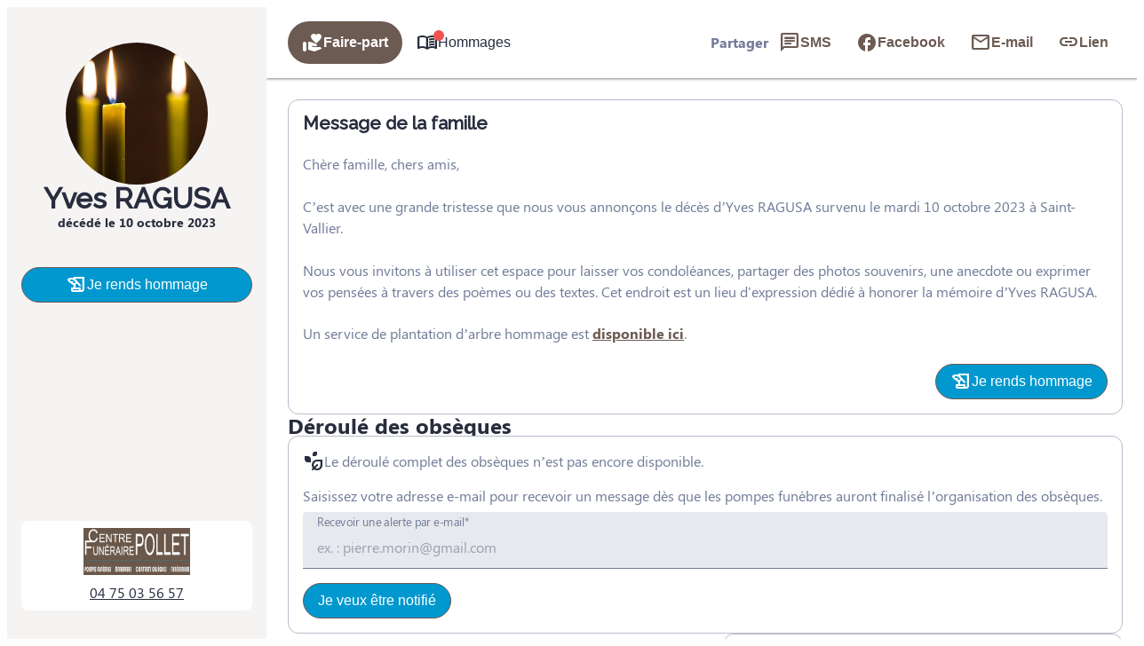

--- FILE ---
content_type: text/html; charset=UTF-8
request_url: https://www.pompes-funebres-pollet.fr/avis-de-deces/ilvano-quinto-martino-ragusa-saint-vallier
body_size: 49333
content:
<meta name="viewport" content="width=device-width, initial-scale=1" />
<meta name='robots' content='index, follow, max-image-preview:large, max-snippet:-1, max-video-preview:-1' />

	<!-- This site is optimized with the Yoast SEO plugin v26.5 - https://yoast.com/wordpress/plugins/seo/ -->
	<link rel="canonical" href="https://www.pompes-funebres-pollet.fr/avis-de-deces/ilvano-quinto-martino-ragusa-saint-vallier" />
	<meta property="og:locale" content="fr_FR" />
	<meta property="og:type" content="article" />
	<meta property="og:title" content="Avis de décès de Monsieur Yves, quinto, martino RAGUSA - Centre Funéraire Pollet - Drôme" />
	<meta property="og:description" content="Avis de décès de Monsieur Yves, quinto, martino RAGUSA paru le 10/10/2023 à Saint-Vallier : retrouvez toutes les informations sur les funérailles." />
	<meta property="og:url" content="https://www.pompes-funebres-pollet.fr/avis-de-deces/ilvano-quinto-martino-ragusa-saint-vallier" />
	<meta property="og:site_name" content="Centre Funéraire Pollet - Drôme" />
	<meta property="og:image" content="https://www.pompes-funebres-pollet.fr/wp-content/plugins/simpli-wp-obituary/Widgets/CompanyWidgets/images/defunctPhoto/16.jpg" />
	<meta name="twitter:card" content="summary_large_image" />
	<script type="application/ld+json" class="yoast-schema-graph">{"@context":"https://schema.org","@graph":[{"@type":"WebPage","@id":"https://www.pompes-funebres-pollet.fr/avis-de-deces/ilvano-quinto-martino-ragusa-saint-vallier","url":"https://www.pompes-funebres-pollet.fr/avis-de-deces/ilvano-quinto-martino-ragusa-saint-vallier","name":"Avis de décès de Monsieur Yves, quinto, martino RAGUSA - Centre Funéraire Pollet - Drôme","isPartOf":{"@id":"https://www.pompes-funebres-pollet.fr/#website"},"datePublished":"2023-10-09T22:00:00+00:00","breadcrumb":{"@id":"https://www.pompes-funebres-pollet.fr/avis-de-deces/ilvano-quinto-martino-ragusa-saint-vallier#breadcrumb"},"inLanguage":"fr-FR","potentialAction":[{"@type":"ReadAction","target":["https://www.pompes-funebres-pollet.fr/avis-de-deces/ilvano-quinto-martino-ragusa-saint-vallier"]}]},{"@type":"BreadcrumbList","@id":"https://www.pompes-funebres-pollet.fr/avis-de-deces/ilvano-quinto-martino-ragusa-saint-vallier#breadcrumb","itemListElement":[{"@type":"ListItem","position":1,"name":"Accueil","item":"https://www.pompes-funebres-pollet.fr/"},{"@type":"ListItem","position":2,"name":"Avis de décès","item":"https://www.pompes-funebres-pollet.fr/avis-de-deces"},{"@type":"ListItem","position":3,"name":"Avis de décès de Monsieur Yves, quinto, martino RAGUSA"}]},{"@type":"WebSite","@id":"https://www.pompes-funebres-pollet.fr/#website","url":"https://www.pompes-funebres-pollet.fr/","name":"Centre Funéraire Pollet - Drôme","description":"Le Centre Funéraire Pollet vous apporte son assistance pour vous aider à gérer la perte d’un proche. Nous intervenons dans le département de la Drôme (26) et ses alentours 24h sur 24 et 7j sur 7, avec ou sans rendez-vous.","publisher":{"@id":"https://www.pompes-funebres-pollet.fr/#organization"},"potentialAction":[{"@type":"SearchAction","target":{"@type":"EntryPoint","urlTemplate":"https://www.pompes-funebres-pollet.fr/?s={search_term_string}"},"query-input":{"@type":"PropertyValueSpecification","valueRequired":true,"valueName":"search_term_string"}}],"inLanguage":"fr-FR"},{"@type":"Organization","@id":"https://www.pompes-funebres-pollet.fr/#organization","name":"Centre Funéraire Pollet - Drôme","url":"https://www.pompes-funebres-pollet.fr/","logo":{"@type":"ImageObject","inLanguage":"fr-FR","@id":"https://www.pompes-funebres-pollet.fr/#/schema/logo/image/","url":"https://www.pompes-funebres-pollet.fr/wp-content/uploads/cropped-PolletSV.png","contentUrl":"https://www.pompes-funebres-pollet.fr/wp-content/uploads/cropped-PolletSV.png","width":513,"height":100,"caption":"Centre Funéraire Pollet - Drôme"},"image":{"@id":"https://www.pompes-funebres-pollet.fr/#/schema/logo/image/"}}]}</script>
	<!-- / Yoast SEO plugin. -->


<title>Avis de décès de Monsieur Yves, quinto, martino RAGUSA - Centre Funéraire Pollet - Drôme</title>
            <meta name="viewport"
                content="width=device-width, height=device-height, initial-scale=1, minimum-scale=1, maximum-scale=1, user-scalable=no" />
            <!-- ADD DATALAYER -->
            <script>
                dataLayer = [{
                    "mementoUuid": "0dd668b6-6750-11ee-be27-73c0538eef3f",
                    "defunctUuid": "0dd668b6-6750-11ee-be27-73c0538eef3f",
                    "version": "B",
                    "deliveryPlace": "delivery-anywhere",
                    "AdminModeFamily": "false",
                    "AdminModeFuneralAdvisor": "false",
                    "isSimplifia": "false",
                    "hoursSincePublication": 20132,
                    "hasDefunctBook": "false",
                    "hasFlowers": "true",
                    "hasTree": "true",
                    "isBeforeCeremony": "false"
                }];
            </script>
            <link rel='dns-prefetch' href='//ajax.googleapis.com' />
<link rel='dns-prefetch' href='//cdnjs.cloudflare.com' />
<link rel='dns-prefetch' href='//fonts.googleapis.com' />
<link rel="alternate" type="application/rss+xml" title="Centre Funéraire Pollet - Drôme &raquo; Flux" href="https://www.pompes-funebres-pollet.fr/feed" />
<link rel="alternate" type="application/rss+xml" title="Centre Funéraire Pollet - Drôme &raquo; Flux des commentaires" href="https://www.pompes-funebres-pollet.fr/comments/feed" />
    <!-- Google Tag Manager -->
    <script>(function(w,d,s,l,i){w[l]=w[l]||[];w[l].push({'gtm.start':
                new Date().getTime(),event:'gtm.js'});var f=d.getElementsByTagName(s)[0],
            j=d.createElement(s),dl=l!='dataLayer'?'&l='+l:'';j.async=true;j.src=
            'https://www.googletagmanager.com/gtm.js?id='+i+dl;f.parentNode.insertBefore(j,f);
        })(window,document,'script','dataLayer','GTM-5BC7L7G');if(typeof gtag != 'function'){function gtag(){dataLayer.push(arguments)}};
    </script>
    <!-- End Google Tag Manager -->
    <style id='wp-img-auto-sizes-contain-inline-css'>
img:is([sizes=auto i],[sizes^="auto," i]){contain-intrinsic-size:3000px 1500px}
/*# sourceURL=wp-img-auto-sizes-contain-inline-css */
</style>
<link rel='stylesheet' id='jvm-rich-text-icons-icon-font-css-css' href='https://www.pompes-funebres-pollet.fr/wp-content/plugins/jvm-rich-text-icons/dist/fa-6/css/all.min.css?ver=2ac6393c848f5e0511aee09def5d8a3e' media='all' />
<style id='wp-emoji-styles-inline-css'>

	img.wp-smiley, img.emoji {
		display: inline !important;
		border: none !important;
		box-shadow: none !important;
		height: 1em !important;
		width: 1em !important;
		margin: 0 0.07em !important;
		vertical-align: -0.1em !important;
		background: none !important;
		padding: 0 !important;
	}
/*# sourceURL=wp-emoji-styles-inline-css */
</style>
<style id='wp-block-library-inline-css'>
:root{--wp-block-synced-color:#7a00df;--wp-block-synced-color--rgb:122,0,223;--wp-bound-block-color:var(--wp-block-synced-color);--wp-editor-canvas-background:#ddd;--wp-admin-theme-color:#007cba;--wp-admin-theme-color--rgb:0,124,186;--wp-admin-theme-color-darker-10:#006ba1;--wp-admin-theme-color-darker-10--rgb:0,107,160.5;--wp-admin-theme-color-darker-20:#005a87;--wp-admin-theme-color-darker-20--rgb:0,90,135;--wp-admin-border-width-focus:2px}@media (min-resolution:192dpi){:root{--wp-admin-border-width-focus:1.5px}}.wp-element-button{cursor:pointer}:root .has-very-light-gray-background-color{background-color:#eee}:root .has-very-dark-gray-background-color{background-color:#313131}:root .has-very-light-gray-color{color:#eee}:root .has-very-dark-gray-color{color:#313131}:root .has-vivid-green-cyan-to-vivid-cyan-blue-gradient-background{background:linear-gradient(135deg,#00d084,#0693e3)}:root .has-purple-crush-gradient-background{background:linear-gradient(135deg,#34e2e4,#4721fb 50%,#ab1dfe)}:root .has-hazy-dawn-gradient-background{background:linear-gradient(135deg,#faaca8,#dad0ec)}:root .has-subdued-olive-gradient-background{background:linear-gradient(135deg,#fafae1,#67a671)}:root .has-atomic-cream-gradient-background{background:linear-gradient(135deg,#fdd79a,#004a59)}:root .has-nightshade-gradient-background{background:linear-gradient(135deg,#330968,#31cdcf)}:root .has-midnight-gradient-background{background:linear-gradient(135deg,#020381,#2874fc)}:root{--wp--preset--font-size--normal:16px;--wp--preset--font-size--huge:42px}.has-regular-font-size{font-size:1em}.has-larger-font-size{font-size:2.625em}.has-normal-font-size{font-size:var(--wp--preset--font-size--normal)}.has-huge-font-size{font-size:var(--wp--preset--font-size--huge)}.has-text-align-center{text-align:center}.has-text-align-left{text-align:left}.has-text-align-right{text-align:right}.has-fit-text{white-space:nowrap!important}#end-resizable-editor-section{display:none}.aligncenter{clear:both}.items-justified-left{justify-content:flex-start}.items-justified-center{justify-content:center}.items-justified-right{justify-content:flex-end}.items-justified-space-between{justify-content:space-between}.screen-reader-text{border:0;clip-path:inset(50%);height:1px;margin:-1px;overflow:hidden;padding:0;position:absolute;width:1px;word-wrap:normal!important}.screen-reader-text:focus{background-color:#ddd;clip-path:none;color:#444;display:block;font-size:1em;height:auto;left:5px;line-height:normal;padding:15px 23px 14px;text-decoration:none;top:5px;width:auto;z-index:100000}html :where(.has-border-color){border-style:solid}html :where([style*=border-top-color]){border-top-style:solid}html :where([style*=border-right-color]){border-right-style:solid}html :where([style*=border-bottom-color]){border-bottom-style:solid}html :where([style*=border-left-color]){border-left-style:solid}html :where([style*=border-width]){border-style:solid}html :where([style*=border-top-width]){border-top-style:solid}html :where([style*=border-right-width]){border-right-style:solid}html :where([style*=border-bottom-width]){border-bottom-style:solid}html :where([style*=border-left-width]){border-left-style:solid}html :where(img[class*=wp-image-]){height:auto;max-width:100%}:where(figure){margin:0 0 1em}html :where(.is-position-sticky){--wp-admin--admin-bar--position-offset:var(--wp-admin--admin-bar--height,0px)}@media screen and (max-width:600px){html :where(.is-position-sticky){--wp-admin--admin-bar--position-offset:0px}}
/*# sourceURL=/wp-includes/css/dist/block-library/common.min.css */
</style>
<link rel='stylesheet' id='google-fonts-css' href='https://fonts.googleapis.com/css?family=Raleway:500' media='all' />
<style id='global-styles-inline-css'>
:root{--wp--preset--aspect-ratio--square: 1;--wp--preset--aspect-ratio--4-3: 4/3;--wp--preset--aspect-ratio--3-4: 3/4;--wp--preset--aspect-ratio--3-2: 3/2;--wp--preset--aspect-ratio--2-3: 2/3;--wp--preset--aspect-ratio--16-9: 16/9;--wp--preset--aspect-ratio--9-16: 9/16;--wp--preset--color--black: #000000;--wp--preset--color--cyan-bluish-gray: #abb8c3;--wp--preset--color--white: #ffffff;--wp--preset--color--pale-pink: #f78da7;--wp--preset--color--vivid-red: #cf2e2e;--wp--preset--color--luminous-vivid-orange: #ff6900;--wp--preset--color--luminous-vivid-amber: #fcb900;--wp--preset--color--light-green-cyan: #7bdcb5;--wp--preset--color--vivid-green-cyan: #00d084;--wp--preset--color--pale-cyan-blue: #8ed1fc;--wp--preset--color--vivid-cyan-blue: #0693e3;--wp--preset--color--vivid-purple: #9b51e0;--wp--preset--color--primary: #6c5b52;--wp--preset--color--primary-color-92: hsl(21,14%,92%);--wp--preset--color--primary-color-96: hsl(21,14%,96%);--wp--preset--color--primary-color-hover: #6c5b52D9;--wp--preset--color--primary-color-transparent: #6c5b521A;--wp--preset--color--secondary: #0b92c1;--wp--preset--color--secondary-color-92: hsl(195,89%,92%);--wp--preset--color--secondary-color-96: hsl(195,89%,96%);--wp--preset--color--secondary-color-hover: #0b92c1D9;--wp--preset--color--secondary-color-transparent: #0b92c11A;--wp--preset--gradient--vivid-cyan-blue-to-vivid-purple: linear-gradient(135deg,rgb(6,147,227) 0%,rgb(155,81,224) 100%);--wp--preset--gradient--light-green-cyan-to-vivid-green-cyan: linear-gradient(135deg,rgb(122,220,180) 0%,rgb(0,208,130) 100%);--wp--preset--gradient--luminous-vivid-amber-to-luminous-vivid-orange: linear-gradient(135deg,rgb(252,185,0) 0%,rgb(255,105,0) 100%);--wp--preset--gradient--luminous-vivid-orange-to-vivid-red: linear-gradient(135deg,rgb(255,105,0) 0%,rgb(207,46,46) 100%);--wp--preset--gradient--very-light-gray-to-cyan-bluish-gray: linear-gradient(135deg,rgb(238,238,238) 0%,rgb(169,184,195) 100%);--wp--preset--gradient--cool-to-warm-spectrum: linear-gradient(135deg,rgb(74,234,220) 0%,rgb(151,120,209) 20%,rgb(207,42,186) 40%,rgb(238,44,130) 60%,rgb(251,105,98) 80%,rgb(254,248,76) 100%);--wp--preset--gradient--blush-light-purple: linear-gradient(135deg,rgb(255,206,236) 0%,rgb(152,150,240) 100%);--wp--preset--gradient--blush-bordeaux: linear-gradient(135deg,rgb(254,205,165) 0%,rgb(254,45,45) 50%,rgb(107,0,62) 100%);--wp--preset--gradient--luminous-dusk: linear-gradient(135deg,rgb(255,203,112) 0%,rgb(199,81,192) 50%,rgb(65,88,208) 100%);--wp--preset--gradient--pale-ocean: linear-gradient(135deg,rgb(255,245,203) 0%,rgb(182,227,212) 50%,rgb(51,167,181) 100%);--wp--preset--gradient--electric-grass: linear-gradient(135deg,rgb(202,248,128) 0%,rgb(113,206,126) 100%);--wp--preset--gradient--midnight: linear-gradient(135deg,rgb(2,3,129) 0%,rgb(40,116,252) 100%);--wp--preset--gradient--d-transparent-primary: linear-gradient(to bottom right,transparent 49.9%,#0073aa 50%);--wp--preset--gradient--d-primary-transparent: linear-gradient(to bottom right, #0073aa 49.9%, transparent 50%);--wp--preset--gradient--d-white-primary: linear-gradient(to bottom right,#fff 49.9%,#0073aa 50%);--wp--preset--gradient--d-primary-white: linear-gradient(to bottom right,#0073aa 49.9%,#fff 50%);--wp--preset--gradient--h-primary-white: linear-gradient(#0073aa 49.9%,#fff 50%);--wp--preset--gradient--h-white-primary: linear-gradient(#fff 49.9%,#0073aa 50%);--wp--preset--gradient--v-primary-white: linear-gradient(to right, #0073aa 49.9%,#fff 50%);--wp--preset--gradient--v-white-primary: linear-gradient(to right, #fff 49.9%,#0073aa 50%);--wp--preset--font-size--small: 13px;--wp--preset--font-size--medium: 20px;--wp--preset--font-size--large: 36px;--wp--preset--font-size--x-large: 42px;--wp--preset--font-size--h-1: 32px;--wp--preset--font-size--h-2: 24px;--wp--preset--font-size--h-3: 20px;--wp--preset--font-size--h-4: 16px;--wp--preset--font-size--h-5: 15px;--wp--preset--font-size--h-6: 14px;--wp--preset--font-size--body-1: 16px;--wp--preset--font-size--body-2: 16px;--wp--preset--font-size--button-text: 16px;--wp--preset--font-size--link-text: 16px;--wp--preset--font-size--caption: 14px;--wp--preset--font-size--caption-link: 14px;--wp--preset--font-family--raleway: Raleway,"Times New Roman","New York",Times,"Noto Serif",serif;--wp--preset--font-family--segoe-ui: "Segoe UI";--wp--preset--spacing--20: 0.44rem;--wp--preset--spacing--30: 0.67rem;--wp--preset--spacing--40: 1rem;--wp--preset--spacing--50: 1.5rem;--wp--preset--spacing--60: 2.25rem;--wp--preset--spacing--70: clamp(2.25rem, 10vw, 3.38rem);--wp--preset--spacing--80: clamp(3.38rem, 10vw, 5.06rem);--wp--preset--shadow--natural: 6px 6px 9px rgba(0, 0, 0, 0.2);--wp--preset--shadow--deep: 12px 12px 50px rgba(0, 0, 0, 0.4);--wp--preset--shadow--sharp: 6px 6px 0px rgba(0, 0, 0, 0.2);--wp--preset--shadow--outlined: 6px 6px 0px -3px rgb(255, 255, 255), 6px 6px rgb(0, 0, 0);--wp--preset--shadow--crisp: 6px 6px 0px rgb(0, 0, 0);--wp--preset--shadow--glassmorphism: 0 8px 32px 0 rgba( 31, 38, 135, 0.37 );}:where(body) { margin: 0; }.wp-site-blocks { padding-top: var(--wp--style--root--padding-top); padding-bottom: var(--wp--style--root--padding-bottom); }.has-global-padding { padding-right: var(--wp--style--root--padding-right); padding-left: var(--wp--style--root--padding-left); }.has-global-padding > .alignfull { margin-right: calc(var(--wp--style--root--padding-right) * -1); margin-left: calc(var(--wp--style--root--padding-left) * -1); }.has-global-padding :where(:not(.alignfull.is-layout-flow) > .has-global-padding:not(.wp-block-block, .alignfull)) { padding-right: 0; padding-left: 0; }.has-global-padding :where(:not(.alignfull.is-layout-flow) > .has-global-padding:not(.wp-block-block, .alignfull)) > .alignfull { margin-left: 0; margin-right: 0; }.wp-site-blocks > .alignleft { float: left; margin-right: 2em; }.wp-site-blocks > .alignright { float: right; margin-left: 2em; }.wp-site-blocks > .aligncenter { justify-content: center; margin-left: auto; margin-right: auto; }:where(.wp-site-blocks) > * { margin-block-start: 24px; margin-block-end: 0; }:where(.wp-site-blocks) > :first-child { margin-block-start: 0; }:where(.wp-site-blocks) > :last-child { margin-block-end: 0; }:root { --wp--style--block-gap: 24px; }:root :where(.is-layout-flow) > :first-child{margin-block-start: 0;}:root :where(.is-layout-flow) > :last-child{margin-block-end: 0;}:root :where(.is-layout-flow) > *{margin-block-start: 24px;margin-block-end: 0;}:root :where(.is-layout-constrained) > :first-child{margin-block-start: 0;}:root :where(.is-layout-constrained) > :last-child{margin-block-end: 0;}:root :where(.is-layout-constrained) > *{margin-block-start: 24px;margin-block-end: 0;}:root :where(.is-layout-flex){gap: 24px;}:root :where(.is-layout-grid){gap: 24px;}.is-layout-flow > .alignleft{float: left;margin-inline-start: 0;margin-inline-end: 2em;}.is-layout-flow > .alignright{float: right;margin-inline-start: 2em;margin-inline-end: 0;}.is-layout-flow > .aligncenter{margin-left: auto !important;margin-right: auto !important;}.is-layout-constrained > .alignleft{float: left;margin-inline-start: 0;margin-inline-end: 2em;}.is-layout-constrained > .alignright{float: right;margin-inline-start: 2em;margin-inline-end: 0;}.is-layout-constrained > .aligncenter{margin-left: auto !important;margin-right: auto !important;}.is-layout-constrained > :where(:not(.alignleft):not(.alignright):not(.alignfull)){margin-left: auto !important;margin-right: auto !important;}body .is-layout-flex{display: flex;}.is-layout-flex{flex-wrap: wrap;align-items: center;}.is-layout-flex > :is(*, div){margin: 0;}body .is-layout-grid{display: grid;}.is-layout-grid > :is(*, div){margin: 0;}body{background-color: var(--wp--preset--color--base);color: var(--wp--preset--color--contrast);font-family: var(--wp--preset--font-family--segoe-ui);font-size: var(--wp--preset--font-size--body-1);line-height: 1.5;--wp--style--root--padding-top: 0px;--wp--style--root--padding-right: 0px;--wp--style--root--padding-bottom: 0px;--wp--style--root--padding-left: 0px;}a:where(:not(.wp-element-button)){color: var(--wp--preset--color--contrast);font-family: var(--wp--preset--font-family--segoe-ui);text-decoration: none;}:root :where(a:where(:not(.wp-element-button)):hover){color: var(--wp--preset--color--contrast);text-decoration: none;}:root :where(a:where(:not(.wp-element-button)):focus){color: var(--wp--preset--color--contrast);}:root :where(a:where(:not(.wp-element-button)):active){color: var(--wp--preset--color--contrast);}h1, h2, h3, h4, h5, h6{font-family: var(--wp--preset--font-family--segoe-ui);}h1{font-family: var(--wp--preset--font-family--raleway);font-size: var(--wp--preset--font-size--h-1);line-height: var(--wp--preset--font-size--h-1);}h2{font-family: var(--wp--preset--font-family--raleway);font-size: var(--wp--preset--font-size--h-2);line-height: var(--wp--preset--font-size--h-2);}h3{font-family: var(--wp--preset--font-family--raleway);font-size: var(--wp--preset--font-size--h-3);line-height: var(--wp--preset--font-size--h-3);}h4{font-family: var(--wp--preset--font-family--raleway);font-size: var(--wp--preset--font-size--h-4);line-height: var(--wp--preset--font-size--h-4);}h5{font-family: var(--wp--preset--font-family--raleway);font-size: var(--wp--preset--font-size--h-5);line-height: var(--wp--preset--font-size--h-5);}h6{font-family: var(--wp--preset--font-family--raleway);font-size: var(--wp--preset--font-size--h-6);line-height: var(--wp--preset--font-size--h-6);}:root :where(.wp-element-button, .wp-block-button__link){background-color: var(--wp--preset--color--secondary);border-radius: 0px;border-color: var(--wp--preset--color--transparent);border-width: 4px;border-style: solid;color: var(--wp--preset--color--base);font-family: var(--wp--preset--font-family--segoe-ui);font-size: var(--wp--preset--font-size--small);font-style: normal;font-weight: 700;letter-spacing: inherit;line-height: inherit;padding-top: calc(0.667em + 2px);padding-right: calc(1.333em + 2px);padding-bottom: calc(0.667em + 2px);padding-left: calc(1.333em + 2px);text-decoration: none;text-transform: inherit;}:root :where(.wp-element-button:hover, .wp-block-button__link:hover){border-color: var(--wp--preset--color--primary);}:root :where(.wp-element-caption, .wp-block-audio figcaption, .wp-block-embed figcaption, .wp-block-gallery figcaption, .wp-block-image figcaption, .wp-block-table figcaption, .wp-block-video figcaption){font-family: var(--wp--preset--font-family--segoe-ui);font-size: var(--wp--preset--font-size--caption);}.has-black-color{color: var(--wp--preset--color--black) !important;}.has-cyan-bluish-gray-color{color: var(--wp--preset--color--cyan-bluish-gray) !important;}.has-white-color{color: var(--wp--preset--color--white) !important;}.has-pale-pink-color{color: var(--wp--preset--color--pale-pink) !important;}.has-vivid-red-color{color: var(--wp--preset--color--vivid-red) !important;}.has-luminous-vivid-orange-color{color: var(--wp--preset--color--luminous-vivid-orange) !important;}.has-luminous-vivid-amber-color{color: var(--wp--preset--color--luminous-vivid-amber) !important;}.has-light-green-cyan-color{color: var(--wp--preset--color--light-green-cyan) !important;}.has-vivid-green-cyan-color{color: var(--wp--preset--color--vivid-green-cyan) !important;}.has-pale-cyan-blue-color{color: var(--wp--preset--color--pale-cyan-blue) !important;}.has-vivid-cyan-blue-color{color: var(--wp--preset--color--vivid-cyan-blue) !important;}.has-vivid-purple-color{color: var(--wp--preset--color--vivid-purple) !important;}.has-primary-color{color: var(--wp--preset--color--primary) !important;}.has-primary-color-92-color{color: var(--wp--preset--color--primary-color-92) !important;}.has-primary-color-96-color{color: var(--wp--preset--color--primary-color-96) !important;}.has-primary-color-hover-color{color: var(--wp--preset--color--primary-color-hover) !important;}.has-primary-color-transparent-color{color: var(--wp--preset--color--primary-color-transparent) !important;}.has-secondary-color{color: var(--wp--preset--color--secondary) !important;}.has-secondary-color-92-color{color: var(--wp--preset--color--secondary-color-92) !important;}.has-secondary-color-96-color{color: var(--wp--preset--color--secondary-color-96) !important;}.has-secondary-color-hover-color{color: var(--wp--preset--color--secondary-color-hover) !important;}.has-secondary-color-transparent-color{color: var(--wp--preset--color--secondary-color-transparent) !important;}.has-black-background-color{background-color: var(--wp--preset--color--black) !important;}.has-cyan-bluish-gray-background-color{background-color: var(--wp--preset--color--cyan-bluish-gray) !important;}.has-white-background-color{background-color: var(--wp--preset--color--white) !important;}.has-pale-pink-background-color{background-color: var(--wp--preset--color--pale-pink) !important;}.has-vivid-red-background-color{background-color: var(--wp--preset--color--vivid-red) !important;}.has-luminous-vivid-orange-background-color{background-color: var(--wp--preset--color--luminous-vivid-orange) !important;}.has-luminous-vivid-amber-background-color{background-color: var(--wp--preset--color--luminous-vivid-amber) !important;}.has-light-green-cyan-background-color{background-color: var(--wp--preset--color--light-green-cyan) !important;}.has-vivid-green-cyan-background-color{background-color: var(--wp--preset--color--vivid-green-cyan) !important;}.has-pale-cyan-blue-background-color{background-color: var(--wp--preset--color--pale-cyan-blue) !important;}.has-vivid-cyan-blue-background-color{background-color: var(--wp--preset--color--vivid-cyan-blue) !important;}.has-vivid-purple-background-color{background-color: var(--wp--preset--color--vivid-purple) !important;}.has-primary-background-color{background-color: var(--wp--preset--color--primary) !important;}.has-primary-color-92-background-color{background-color: var(--wp--preset--color--primary-color-92) !important;}.has-primary-color-96-background-color{background-color: var(--wp--preset--color--primary-color-96) !important;}.has-primary-color-hover-background-color{background-color: var(--wp--preset--color--primary-color-hover) !important;}.has-primary-color-transparent-background-color{background-color: var(--wp--preset--color--primary-color-transparent) !important;}.has-secondary-background-color{background-color: var(--wp--preset--color--secondary) !important;}.has-secondary-color-92-background-color{background-color: var(--wp--preset--color--secondary-color-92) !important;}.has-secondary-color-96-background-color{background-color: var(--wp--preset--color--secondary-color-96) !important;}.has-secondary-color-hover-background-color{background-color: var(--wp--preset--color--secondary-color-hover) !important;}.has-secondary-color-transparent-background-color{background-color: var(--wp--preset--color--secondary-color-transparent) !important;}.has-black-border-color{border-color: var(--wp--preset--color--black) !important;}.has-cyan-bluish-gray-border-color{border-color: var(--wp--preset--color--cyan-bluish-gray) !important;}.has-white-border-color{border-color: var(--wp--preset--color--white) !important;}.has-pale-pink-border-color{border-color: var(--wp--preset--color--pale-pink) !important;}.has-vivid-red-border-color{border-color: var(--wp--preset--color--vivid-red) !important;}.has-luminous-vivid-orange-border-color{border-color: var(--wp--preset--color--luminous-vivid-orange) !important;}.has-luminous-vivid-amber-border-color{border-color: var(--wp--preset--color--luminous-vivid-amber) !important;}.has-light-green-cyan-border-color{border-color: var(--wp--preset--color--light-green-cyan) !important;}.has-vivid-green-cyan-border-color{border-color: var(--wp--preset--color--vivid-green-cyan) !important;}.has-pale-cyan-blue-border-color{border-color: var(--wp--preset--color--pale-cyan-blue) !important;}.has-vivid-cyan-blue-border-color{border-color: var(--wp--preset--color--vivid-cyan-blue) !important;}.has-vivid-purple-border-color{border-color: var(--wp--preset--color--vivid-purple) !important;}.has-primary-border-color{border-color: var(--wp--preset--color--primary) !important;}.has-primary-color-92-border-color{border-color: var(--wp--preset--color--primary-color-92) !important;}.has-primary-color-96-border-color{border-color: var(--wp--preset--color--primary-color-96) !important;}.has-primary-color-hover-border-color{border-color: var(--wp--preset--color--primary-color-hover) !important;}.has-primary-color-transparent-border-color{border-color: var(--wp--preset--color--primary-color-transparent) !important;}.has-secondary-border-color{border-color: var(--wp--preset--color--secondary) !important;}.has-secondary-color-92-border-color{border-color: var(--wp--preset--color--secondary-color-92) !important;}.has-secondary-color-96-border-color{border-color: var(--wp--preset--color--secondary-color-96) !important;}.has-secondary-color-hover-border-color{border-color: var(--wp--preset--color--secondary-color-hover) !important;}.has-secondary-color-transparent-border-color{border-color: var(--wp--preset--color--secondary-color-transparent) !important;}.has-vivid-cyan-blue-to-vivid-purple-gradient-background{background: var(--wp--preset--gradient--vivid-cyan-blue-to-vivid-purple) !important;}.has-light-green-cyan-to-vivid-green-cyan-gradient-background{background: var(--wp--preset--gradient--light-green-cyan-to-vivid-green-cyan) !important;}.has-luminous-vivid-amber-to-luminous-vivid-orange-gradient-background{background: var(--wp--preset--gradient--luminous-vivid-amber-to-luminous-vivid-orange) !important;}.has-luminous-vivid-orange-to-vivid-red-gradient-background{background: var(--wp--preset--gradient--luminous-vivid-orange-to-vivid-red) !important;}.has-very-light-gray-to-cyan-bluish-gray-gradient-background{background: var(--wp--preset--gradient--very-light-gray-to-cyan-bluish-gray) !important;}.has-cool-to-warm-spectrum-gradient-background{background: var(--wp--preset--gradient--cool-to-warm-spectrum) !important;}.has-blush-light-purple-gradient-background{background: var(--wp--preset--gradient--blush-light-purple) !important;}.has-blush-bordeaux-gradient-background{background: var(--wp--preset--gradient--blush-bordeaux) !important;}.has-luminous-dusk-gradient-background{background: var(--wp--preset--gradient--luminous-dusk) !important;}.has-pale-ocean-gradient-background{background: var(--wp--preset--gradient--pale-ocean) !important;}.has-electric-grass-gradient-background{background: var(--wp--preset--gradient--electric-grass) !important;}.has-midnight-gradient-background{background: var(--wp--preset--gradient--midnight) !important;}.has-d-transparent-primary-gradient-background{background: var(--wp--preset--gradient--d-transparent-primary) !important;}.has-d-primary-transparent-gradient-background{background: var(--wp--preset--gradient--d-primary-transparent) !important;}.has-d-white-primary-gradient-background{background: var(--wp--preset--gradient--d-white-primary) !important;}.has-d-primary-white-gradient-background{background: var(--wp--preset--gradient--d-primary-white) !important;}.has-h-primary-white-gradient-background{background: var(--wp--preset--gradient--h-primary-white) !important;}.has-h-white-primary-gradient-background{background: var(--wp--preset--gradient--h-white-primary) !important;}.has-v-primary-white-gradient-background{background: var(--wp--preset--gradient--v-primary-white) !important;}.has-v-white-primary-gradient-background{background: var(--wp--preset--gradient--v-white-primary) !important;}.has-small-font-size{font-size: var(--wp--preset--font-size--small) !important;}.has-medium-font-size{font-size: var(--wp--preset--font-size--medium) !important;}.has-large-font-size{font-size: var(--wp--preset--font-size--large) !important;}.has-x-large-font-size{font-size: var(--wp--preset--font-size--x-large) !important;}.has-h-1-font-size{font-size: var(--wp--preset--font-size--h-1) !important;}.has-h-2-font-size{font-size: var(--wp--preset--font-size--h-2) !important;}.has-h-3-font-size{font-size: var(--wp--preset--font-size--h-3) !important;}.has-h-4-font-size{font-size: var(--wp--preset--font-size--h-4) !important;}.has-h-5-font-size{font-size: var(--wp--preset--font-size--h-5) !important;}.has-h-6-font-size{font-size: var(--wp--preset--font-size--h-6) !important;}.has-body-1-font-size{font-size: var(--wp--preset--font-size--body-1) !important;}.has-body-2-font-size{font-size: var(--wp--preset--font-size--body-2) !important;}.has-button-text-font-size{font-size: var(--wp--preset--font-size--button-text) !important;}.has-link-text-font-size{font-size: var(--wp--preset--font-size--link-text) !important;}.has-caption-font-size{font-size: var(--wp--preset--font-size--caption) !important;}.has-caption-link-font-size{font-size: var(--wp--preset--font-size--caption-link) !important;}.has-raleway-font-family{font-family: var(--wp--preset--font-family--raleway) !important;}.has-segoe-ui-font-family{font-family: var(--wp--preset--font-family--segoe-ui) !important;}.sidebar{ background: var(--wp--preset--color--primary); border-radius: 4px;}
h1, h2, h3, h4, h5, h6, p {
    margin: 0;
    line-height: normal
}


.smp-button.smp-button-primary {
   background-color : #0098ce !important;
}


.smp-button.smp-button-primary:hover {
    background-color: #6c5b52 !important;
}
:root :where(.wp-block-yoast-faq-block .schema-faq-section){background: var(--wp--preset--color--secondary); color: var(--wp--preset--color--base); padding: 8px 4px 8px 32px; margin: 4px 0;}:root :where(.wp-block-yoast-faq-block .schema-faq-answer){line-height: inherit; margin: 0;}
/*# sourceURL=global-styles-inline-css */
</style>
<style id='wp-block-template-skip-link-inline-css'>

		.skip-link.screen-reader-text {
			border: 0;
			clip-path: inset(50%);
			height: 1px;
			margin: -1px;
			overflow: hidden;
			padding: 0;
			position: absolute !important;
			width: 1px;
			word-wrap: normal !important;
		}

		.skip-link.screen-reader-text:focus {
			background-color: #eee;
			clip-path: none;
			color: #444;
			display: block;
			font-size: 1em;
			height: auto;
			left: 5px;
			line-height: normal;
			padding: 15px 23px 14px;
			text-decoration: none;
			top: 5px;
			width: auto;
			z-index: 100000;
		}
/*# sourceURL=wp-block-template-skip-link-inline-css */
</style>
<link rel='stylesheet' id='simpli-wp-theme-gutenberg-style-css' href='https://www.pompes-funebres-pollet.fr/wp-content/themes/simpli-wp-theme-gutenberg/style.css?ver=1.0.2' media='all' />
<link rel='stylesheet' id='smp-funeral-global-css' href='https://www.pompes-funebres-pollet.fr/wp-content/plugins/simpli-wp-obituary/Widgets/CompanyWidgets/OrganizationsWidget/../css/funeral-global.css?ver=1769159722' rel='preload' onload="this.onload=null;this.rel='stylesheet'" as='style' media='all' />
<link rel='stylesheet' id='cropperjs-css' href='https://cdnjs.cloudflare.com/ajax/libs/cropperjs/1.5.11/cropper.min.css?ver=2ac6393c848f5e0511aee09def5d8a3e' rel='preload' onload="this.onload=null;this.rel='stylesheet'" as='style' media='all' />
<link rel='stylesheet' id='leafleftcss-css' href='https://cdnjs.cloudflare.com/ajax/libs/leaflet/1.6.0/leaflet.css?ver=2ac6393c848f5e0511aee09def5d8a3e' rel='preload' onload="this.onload=null;this.rel='stylesheet'" as='style' media='all' />
<link rel='stylesheet' id='jquery-ui-css-css' href='https://ajax.googleapis.com/ajax/libs/jqueryui/1.12.1/themes/smoothness/jquery-ui.css?ver=2ac6393c848f5e0511aee09def5d8a3e' rel='preload' onload="this.onload=null;this.rel='stylesheet'" as='style' media='all' />
<link rel='stylesheet' id='smp-funeral-obituary-css' href='https://www.pompes-funebres-pollet.fr/wp-content/plugins/simpli-wp-obituary/Widgets/CompanyWidgets/ObituariesWidget/Views/css/funeral-obituary_v25.css?ver=1769159722' media='all' />
<link rel='stylesheet' id='materialize-icons-css' href='https://fonts.googleapis.com/icon?family=Material+Icons+Round%7CMaterial+Icons+Outlined%7CMaterial+Symbols+Outlined%7CMaterial+Symbols+Rounded&#038;ver=2ac6393c848f5e0511aee09def5d8a3e' media='all' />
<script src="https://ajax.googleapis.com/ajax/libs/jquery/3.6.1/jquery.min.js?ver=2ac6393c848f5e0511aee09def5d8a3e" id="jquery-js"></script>
<script id="obituary-translations-js-extra">
var smpTranslations = {"messageCondolenceError":"Le message est obligatoire","publieLe":"Publi\u00e9 le","fleurSansCondo":"Les fleurs ont \u00e9t\u00e9 offertes sans message de condol\u00e9ances","prixTTC":"Prix TTC","laValeur":"La valeur","acceptedFileTypeAre":"Les types de fichier accept\u00e9s sont","_or":"ou","slideYourFile":"Glissez votre photo dans ce cadre ou","addOnClickHere":"ajoutez-la en cliquant ici","fileTooBig":"Le fichier est trop lourd","thisFileTooBig":"Le fichier %s est trop volumineux","confirmDeleteEdits":"Voulez-vous supprimer le fichier ainsi que les modifications r\u00e9alis\u00e9es ?","wrongFileType":"Ce type de fichier n'est pas accept\u00e9","thisFileWrongFileType":"Les fichiers de type %s ne sont pas accept\u00e9s","maximumSizeIs":"La taille maximale accept\u00e9e est de","imageTooBig":"Votre image est trop grosse","formatEmail":"","errorHappened":"Une erreur est survenue","sessionExpired":"Session expir\u00e9e, veuillez recharger la page","keepTribute":"Conserver l\u2019hommage","deleteTribute":"Supprimer l\u2019hommage","photoLimit20":"Vous ne pouvez pas ajouter plus de 20 photos","photoCount":"Photo %1 sur %2","pleaseSelectFile":"Veuillez s\u00e9lectionner un fichier","loadingTributes":"Chargement des hommages","fileSizeLimit10":"La taille du fichier ne doit pas d\u00e9passer 10Mo","initRewriteCondolence_availableFrom":"R\u00e9\u00e9criture disponible \u00e0 partir de %1 caract\u00e8res (%2/%1)","initRewriteCondolence_myMessageWithAI":"R\u00e9\u00e9crire mon message avec l'IA","initRewriteCondolence_noRewrittenMessage":"Pas de message r\u00e9\u00e9crit re\u00e7u","initRewriteCondolence_textareaNotFound":"Textarea introuvable","initRewriteCondolence_errorOccurred":"Une erreur s'est produite lors de la r\u00e9\u00e9criture de votre message.","funeralEventsAlert_pleaseProvideContact":"Veuillez indiquer au moins une m\u00e9thode de contact (courriel ou SMS).","funeralEventsAlert_success":"Votre inscription a \u00e9t\u00e9 enregistr\u00e9e avec succ\u00e8s.","funeralEventsAlert_error":"Une erreur s'est produite. Veuillez r\u00e9essayer.","funeralEventsAlert_tooltipFillOneField":"Veuillez indiquer au moins une m\u00e9thode de contact pour continuer","photoConversionError":"\u00c9chec de la conversion de l'image HEIC. Veuillez essayer un autre fichier ou format.","photoConversionSuccess":"Image convertie en JPEG"};
//# sourceURL=obituary-translations-js-extra
</script>
<script id="global-settings-js-extra">
var globalSettings = {"nonce":"a45feab916"};
//# sourceURL=global-settings-js-extra
</script>
<script defer="defer" src="https://www.pompes-funebres-pollet.fr/wp-content/themes/simpli-wp-theme-gutenberg/assets/js/main.js?ver=1769169794#deferload" id="simpli-theme-gutenberg-main-js"></script>
<link rel="https://api.w.org/" href="https://www.pompes-funebres-pollet.fr/wp-json/" /><link rel="alternate" title="JSON" type="application/json" href="https://www.pompes-funebres-pollet.fr/wp-json/wp/v2/obituaries/3066" /><link rel='shortlink' href='https://www.pompes-funebres-pollet.fr/?p=3066' />
<style> body { --smp-primary-color-92 : hsl(21,14%,92%);--smp-primary-color-96 : hsl(21,14%,96%);--smp-primary-color-hover : #6c5b52D9;--smp-primary-color-transparent : #6c5b521A;--smp-primary-color-opacity-60 : #6c5b5299;--smp-primary-color-92-color-92 : hsl(0,0%,92%);--smp-primary-color-92-color-96 : hsl(0,0%,96%);--smp-primary-color-92-color-hover : hsl(21,14%,92%)D9;--smp-primary-color-92-color-transparent : hsl(21,14%,92%)1A;--smp-primary-color-92-color-opacity-60 : hsl(21,14%,92%)99;--smp-primary-color-96-color-92 : hsl(0,0%,92%);--smp-primary-color-96-color-96 : hsl(0,0%,96%);--smp-primary-color-96-color-hover : hsl(21,14%,96%)D9;--smp-primary-color-96-color-transparent : hsl(21,14%,96%)1A;--smp-primary-color-96-color-opacity-60 : hsl(21,14%,96%)99;--smp-primary-color-hover-color-92 : hsl(21,14%,92%);--smp-primary-color-hover-color-96 : hsl(21,14%,96%);--smp-primary-color-hover-color-hover : #6c5b52D9D9;--smp-primary-color-hover-color-transparent : #6c5b52D91A;--smp-primary-color-hover-color-opacity-60 : #6c5b52D999;--smp-primary-color-transparent-color-92 : hsl(21,14%,92%);--smp-primary-color-transparent-color-96 : hsl(21,14%,96%);--smp-primary-color-transparent-color-hover : #6c5b521AD9;--smp-primary-color-transparent-color-transparent : #6c5b521A1A;--smp-primary-color-transparent-color-opacity-60 : #6c5b521A99;--smp-secondary-color-92 : hsl(195,89%,92%);--smp-secondary-color-96 : hsl(195,89%,96%);--smp-secondary-color-hover : #0b92c1D9;--smp-secondary-color-transparent : #0b92c11A;--smp-secondary-color-opacity-60 : #0b92c199;--smp-secondary-color-92-color-92 : hsl(0,0%,92%);--smp-secondary-color-92-color-96 : hsl(0,0%,96%);--smp-secondary-color-92-color-hover : hsl(195,89%,92%)D9;--smp-secondary-color-92-color-transparent : hsl(195,89%,92%)1A;--smp-secondary-color-92-color-opacity-60 : hsl(195,89%,92%)99;--smp-secondary-color-96-color-92 : hsl(0,0%,92%);--smp-secondary-color-96-color-96 : hsl(0,0%,96%);--smp-secondary-color-96-color-hover : hsl(195,89%,96%)D9;--smp-secondary-color-96-color-transparent : hsl(195,89%,96%)1A;--smp-secondary-color-96-color-opacity-60 : hsl(195,89%,96%)99;--smp-secondary-color-hover-color-92 : hsl(195,89%,92%);--smp-secondary-color-hover-color-96 : hsl(195,89%,96%);--smp-secondary-color-hover-color-hover : #0b92c1D9D9;--smp-secondary-color-hover-color-transparent : #0b92c1D91A;--smp-secondary-color-hover-color-opacity-60 : #0b92c1D999;--smp-secondary-color-transparent-color-92 : hsl(195,89%,92%);--smp-secondary-color-transparent-color-96 : hsl(195,89%,96%);--smp-secondary-color-transparent-color-hover : #0b92c11AD9;--smp-secondary-color-transparent-color-transparent : #0b92c11A1A;--smp-secondary-color-transparent-color-opacity-60 : #0b92c11A99;--smp-font-family-heading : var(--wp--preset--font-family--raleway); } </style><style class='wp-fonts-local'>
@font-face{font-family:"Segoe UI";font-style:italic;font-weight:700;font-display:fallback;src:url('https://www.pompes-funebres-pollet.fr/wp-content/uploads/fonts/Segoe-UI-Bold-Italic.ttf') format('truetype');}
@font-face{font-family:"Segoe UI";font-style:normal;font-weight:700;font-display:fallback;src:url('https://www.pompes-funebres-pollet.fr/wp-content/uploads/fonts/Segoe-UI-Bold.ttf') format('truetype');}
@font-face{font-family:"Segoe UI";font-style:italic;font-weight:400;font-display:fallback;src:url('https://www.pompes-funebres-pollet.fr/wp-content/uploads/fonts/Segoe-UI-Italic.ttf') format('truetype');}
@font-face{font-family:"Segoe UI";font-style:normal;font-weight:400;font-display:fallback;src:url('https://www.pompes-funebres-pollet.fr/wp-content/uploads/fonts/Segoe-UI.ttf') format('truetype');}
</style>
<link rel="icon" href="https://www.pompes-funebres-pollet.fr/wp-content/uploads/cropped-cropped-PolletSV-150x150.png" sizes="32x32" />
<link rel="icon" href="https://www.pompes-funebres-pollet.fr/wp-content/uploads/cropped-cropped-PolletSV-300x300.png" sizes="192x192" />
<link rel="apple-touch-icon" href="https://www.pompes-funebres-pollet.fr/wp-content/uploads/cropped-cropped-PolletSV-300x300.png" />
<meta name="msapplication-TileImage" content="https://www.pompes-funebres-pollet.fr/wp-content/uploads/cropped-cropped-PolletSV-300x300.png" />

<body class="smp smp-obituary-page">
    <script>
        var organizationUuid = "5eacb09b-276a-b209-aef6-54057ee7e615";
        var organizationName = "Centre Funéraire Pollet";
    </script>
    <main class="smp-main smp-main--no-materialize">
        <div class="smp-mobile-actions">
            
<div class="smp-navigation">
    <button data-smp-tab-trigger="faire_part" data-smp-tracking="v25-menu-faire-part" class="smp-navigation-item active">
        <span class="smp-icon material-icons-round wp-block-smp-smp-icon" data-icon-type="material-icons-round" data-icon-family="Material+Icons+Round" data-smp-icon="volunteer_activism" data-smp-icon-type="default"      ></span>

        <span>Faire-part</span></button>
    <button data-smp-tab-trigger="hommages" data-smp-tracking="v25-menu-hommages" class="smp-navigation-item">
        <span class="smp-icon-badged">
            <span class="smp-icon material-symbols-outlined wp-block-smp-smp-icon" data-icon-type="material-symbols-outlined" data-icon-family="Material+Symbols+Outlined" data-smp-icon="menu_book" data-smp-icon-type="outlined"      ></span>

            <span class="red-dot-badge_mobile">0</span>        </span>
        <span>Hommages</span>
    </button>
</div>
        </div>


        <div class="smp-content">
            <div class="smp-content__side">
                
<div class="smp-defunct-info">
    <div>
        <div id="defunct-info_picture">
            <span
                data-href="https://www.pompes-funebres-pollet.fr/wp-content/plugins/simpli-wp-obituary/Widgets/CompanyWidgets/images/defunctPhoto/16.jpg"
                data-lightbox="profile-picture-sidebar"
                style="cursor:zoom-in"
                class="smp-defunct-info__picture">
                                <img alt="Photo d’Yves RAGUSA"
                    class="smp-container-memento-img"
                    src="https://www.pompes-funebres-pollet.fr/wp-content/plugins/simpli-wp-obituary/Widgets/CompanyWidgets/images/defunctPhoto/16.jpg"
                    width="100%">
            </span>

            

        </div>
        <div class="smp-defunct-info__text">
                            <h1 class="smp-defunct-info__title">Yves RAGUSA</h1>
                                                    <div class="smp-defunct-info__death">
                    décédé le 10 octobre 2023                </div>
                    </div>
    </div>
</div>


<span class="defunct-info-push-condo obflink" data-smp-tracking="v25-cta-hommage-left-desktop" data-o="I3RyaWJ1dGVfY29uZG9sZW5jZQ=="><button class='smp-button smp-button_normal smp-button-primary ' data-smp-tab-trigger='hommages' ><span class="smp-icon material-symbols-outlined wp-block-smp-smp-icon" data-icon-type="material-symbols-outlined" data-icon-family="Material+Symbols+Outlined" data-smp-icon="history_edu" data-smp-icon-type="outlined"      ></span>
Je rends hommage</button></span>
<div class="smp-card__content smp-card__content__defunct center hide-on-small-only lateral-menu-last-elem">
            <a href="/" data-label="Site de l'agence de pompes funèbres">
            <img src="https://img-sugar.s3.eu-central-1.amazonaws.com/img-sugar/5eacb09b-276a-b209-aef6-54057ee7e615" class="smp-defunct-info__logo_pf" alt="Logo de Centre Funéraire Pollet">
        </a>
    
            <div style="margin-top: 8px;">
            <a data-smp-tracking="phone-trigger"
                class="smp-defunct-info__number_pf"
                href="tel:+33475035657">04 75 03 56 57</a>
        </div>
    

</div>


<script type="application/ld+json">
    {
        "@context": "http:\/\/schema.org",
        "@type": "Person",
        "name": "Yves RAGUSA",
        "familyName": "RAGUSA",
         "givenName": "Yves RAGUSA",
         "deathDate": "2023-10-10T02:00:00+0200",
         "deathPlace": "Saint-Vallier",
        "url": "https://www.pompes-funebres-pollet.fr/avis-de-deces/ilvano-quinto-martino-ragusa-saint-vallier",
        "homeLocation": {
            "@type": "PostalAddress",
            "addressLocality": "Saint-Vallier"
        }
    }
</script>

<script>
    var is270 = "";
</script>
            </div>
            <div class="smp-content__main">
                <div class="smp-content__head">
                    <div class="smp-content__head__container">
                        
<div class="smp-navigation">
    <button data-smp-tab-trigger="faire_part" data-smp-tracking="v25-menu-faire-part" class="smp-navigation-item active">
        <span class="smp-icon material-icons-round wp-block-smp-smp-icon" data-icon-type="material-icons-round" data-icon-family="Material+Icons+Round" data-smp-icon="volunteer_activism" data-smp-icon-type="default"      ></span>

        <span>Faire-part</span></button>
    <button data-smp-tab-trigger="hommages" data-smp-tracking="v25-menu-hommages" class="smp-navigation-item">
        <span class="smp-icon-badged">
            <span class="smp-icon material-symbols-outlined wp-block-smp-smp-icon" data-icon-type="material-symbols-outlined" data-icon-family="Material+Symbols+Outlined" data-smp-icon="menu_book" data-smp-icon-type="outlined"      ></span>

            <span class="red-dot-badge_mobile">0</span>        </span>
        <span>Hommages</span>
    </button>
</div>
                        
<div class="smp-menu-sharing">
    <div class="smp-menu-sharing__title smp-body smp-body--b">
        Partager    </div>
    <div class="smp-menu-sharing__items">
                    <button class='smp-button-link smp-menu-sharing__item' data-smp-modal='modalShareBySms' data-smp-tracking='v25-menu-partage-sms' ><span class="smp-icon material-symbols-outlined wp-block-smp-smp-icon" data-icon-type="material-symbols-outlined" data-icon-family="Material+Symbols+Outlined" data-smp-icon="chat" data-smp-icon-type="outlined"      ></span>
<span>SMS</span></button>                        <span data-smp-tracking="v25-menu-partage-facebook" class="smp-menu-sharing__item obflink" data-decode="false" data-target="_blank" data-o="[base64]" id="defunct-page_send-facebook">
            <button class='smp-button-link ' ><span class="smp-icon material-icons-round wp-block-smp-smp-icon" data-icon-type="material-icons-round" data-icon-family="Material+Icons+Round" data-smp-icon="facebook" data-smp-icon-type="default"      ></span>
<span>Facebook</span></button>        </span>

        <button class='smp-button-link smp-menu-sharing__item' data-smp-modal='modalShareByEmail' data-smp-tracking='v25-menu-partage-email' ><span class="smp-icon material-symbols-outlined wp-block-smp-smp-icon" data-icon-type="material-symbols-outlined" data-icon-family="Material+Symbols+Outlined" data-smp-icon="mail" data-smp-icon-type="outlined"      ></span>
<span>E-mail</span></button>

        <input type="text" style="display:none"
            value="https://www.pompes-funebres-pollet.fr/avis-de-deces/ilvano-quinto-martino-ragusa-saint-vallier?utm_source=user&#038;utm_medium=copy-link&#038;utm_campaign=sharing-from-defunct-page&#038;utm_content=20132H-since-publication"
            id="copyShareLink">
        <div id="menu-sharing-tooltip" class="tooltip">
            <button data-smp-tracking="v25-menu-partage-link" class="smp-button-link smp-menu-sharing__item" id="defunct-page_copy-link" style="" onclick="copyForm('menu-sharing-tooltip')">
            <span class="smp-icon material-symbols-outlined wp-block-smp-smp-icon" data-icon-type="material-symbols-outlined" data-icon-family="Material+Symbols+Outlined" data-smp-icon="link" data-smp-icon-type="outlined"      ></span>


                <span>Lien</span>
            </button>
            <span class="tooltiptext">Copier le lien</span>
        </div>

    </div>
</div>
                    </div>
                </div>
                <div class="smp-content__body">
                    <div class="smp-mobile-defunct-info">
                        
<div class="smp-defunct-info">
    <div>
        <div id="defunct-info_picture">
            <span
                data-href="https://www.pompes-funebres-pollet.fr/wp-content/plugins/simpli-wp-obituary/Widgets/CompanyWidgets/images/defunctPhoto/16.jpg"
                data-lightbox="profile-picture-default"
                style="cursor:zoom-in"
                class="smp-defunct-info__picture">
                <img alt="Photo d’Yves RAGUSA"
                    class="smp-container-memento-img"
                    src="https://www.pompes-funebres-pollet.fr/wp-content/plugins/simpli-wp-obituary/Widgets/CompanyWidgets/images/defunctPhoto/16.jpg"
                    width="100%">
            </span>

            
        </div>
        <div class="smp-defunct-info__text">
                            <span class="smp-defunct-info__title">Yves RAGUSA</span>
                                                    <div class="smp-defunct-info__death">
                    décédé le 10 octobre 2023                </div>
                    </div>
    </div>
</div>
                    </div>
                    <div class="smp-content__body__container">
                        <div class="smp-hommages-container__main">
                            <div class="smp-tabs wp-block-smp-smp-tabs" data-smp-role="tablist" data-smp-tabs-active-tab-indicator-selector=".smp-content__body__container" data-smp-tabs-scroll-wrapper-selector=".smp-content__body">
    <div class="smp-tabs__tab smp-tabs__tab--active wp-block-smp-smp-tabs-tab" id="smpModalId-content-smpTabsTabId" aria-labelledby="smpModalId-tab-smpTabsTabId" data-smp-role="tabpanel" data-smp-tab="faire_part">
    

                            
                            <div class="smp-card smp-welcome-text">
        <div class="smp-card-title">
        
        <h2>Message de la famille</h2>
        </div>
        <div class="smp-card-content"><div id="home_welcome-text">
    <div id="home_welcome-text_message-display">
        Chère famille, chers amis,<br><br>C’est avec une grande tristesse que nous vous annonçons le décès d’Yves RAGUSA survenu le mardi 10 octobre 2023 à Saint-Vallier.<br><br>  Nous vous invitons à utiliser cet espace pour laisser vos condoléances, partager des photos souvenirs, une anecdote ou exprimer vos pensées à travers des poèmes ou des textes. Cet endroit est un lieu d'expression dédié à honorer la mémoire d’Yves RAGUSA.

    </div>
            <div class="smp-welcome-text__upsell smp-welcome-text__upsell--show">
            <br>
                            <p>
                                        Un service de plantation d’arbre hommage est <span data-smp-tracking="v25-lien-arbre-message-famille" class="smp-link obflink" data-o="[base64]">disponible ici</span>.                </p>
                    </div>
        <div class="smp-card-actions">
                    <span class="cta-tribute obflink" data-smp-tracking="v25-cta-hommage-texte-accueil" data-o="I3RyaWJ1dGVfY29uZG9sZW5jZQ==">
                <button class="smp-button smp-button_normal smp-button-primary " data-smp-tab-trigger="hommages"><span class="smp-icon material-symbols-outlined wp-block-smp-smp-icon" data-icon-type="material-symbols-outlined" data-icon-family="Material+Symbols+Outlined" data-smp-icon="history_edu" data-smp-icon-type="outlined"></span>
Je rends hommage</button>            </span>
            </div>
</div>

<script type="application/ld+json">
    {
    "@context": "http:\/\/schema.org",
    "@type": "NewsArticle",
    "mainEntityOfPage": {
        "@type": "WebPage",
        "@id": "https:\/\/www.pompes-funebres-pollet.fr\/avis-de-deces\/ilvano-quinto-martino-ragusa-saint-vallier"
    },
    "headline": "D&eacute;c&egrave;s d&rsquo;Yves RAGUSA RAGUSA &agrave; Saint-Vallier",
    "dateCreated": "2023-10-10T11:33:22+0200",
    "datePublished": "2023-10-10T11:33:22+0200",
    "dateModified": "2023-10-10T11:33:22+0200",
    "articleSection": "Rubrique n&eacute;crologique",
    "articleBody": "Nous vous informons du d&eacute;c&egrave;s de :Yves RAGUSA survenu &agrave; Saint-Vallier le mardi 10 octobre 2023.",
    "publisher": {
        "@type": "Organization",
        "name": "Simplifia",
        "logo": {
            "@type": "ImageObject",
            "url": "https:\/\/www.simplifia.com\/asset\/application-all\/all\/media\/logo-simplifia-desktop2.png",
            "width": "160",
            "height": "36"
        }
    },
    "author": {
        "@type": "Person",
        "name": "Yves RAGUSA",
        "familyName": "RAGUSA",
        "givenName": "Yves"
    },
    "image": {
        "@type": "ImageObject",
        "url": "https:\/\/www.pompes-funebres-pollet.fr\/wp-content\/plugins\/simpli-wp-obituary\/Widgets\/CompanyWidgets\/images\/defunctPhoto\/16.jpg"
    },
    "comment": [],
    "commentCount": 0
}</script>

</div>
</div>
                            <div class="smp-cards-group">
        
    </div>
                            
<h2 class="smp-h2">Déroulé des obsèques</h2>

    
<div class="smp-funeral-events__alert-form smp-card">
    <div class="smp-funeral-events__info">
        <span class="smp-icon material-symbols-outlined wp-block-smp-smp-icon" data-icon-type="material-symbols-outlined" data-icon-family="Material+Symbols+Outlined" data-smp-icon="temp_preferences_eco" data-smp-icon-type="outlined"></span>
                    <span class="smp-body">Le déroulé complet des obsèques n’est pas encore disponible.</span>
            </div>
    
    <form class="smp-form wp-block-smp-smp-form" id="funeral-events-alert-form" data-method="POST" data-url="aHR0cHM6Ly93d3cucG9tcGVzLWZ1bmVicmVzLXBvbGxldC5mci93cC1qc29uL2Z1bmVyYWwtZXZlbnQvdjEvc3VzY3JpYmUtYWxlcnQtc2VydmljZQ==" data-success-message="Vous serez informé dès que le programme des obsèques sera disponible." data-smp-modal-form-close="" smp-form-validation="true" data-handle-success="handleSuccessFuneralEventsAlert" data-handle-error="handleErrorFuneralEventsAlert" data-before-everything="" data-with-file="false" data-enable-nonce="true" data-handle-success-for-data-layer="funeral_events_alert_form_handle_success_for_data_layer">

    <input type="hidden" id="wp_rest_nonce" name="wp_rest_nonce" value="a45feab916"><input type="hidden" name="_wp_http_referer" value="/avis-de-deces/ilvano-quinto-martino-ragusa-saint-vallier">    <input type="hidden" name="formId" value="funeral-events-alert-form">

    
        <script>
            function funeral_events_alert_form_handle_success_for_data_layer() {
                            }
        </script>
    
    <div class="smp-funeral-events__description">
        <p class="">Saisissez votre adresse e-mail pour recevoir un message dès que les pompes funèbres auront finalisé l’organisation des obsèques.</p>
    </div>

    
<div class="validate smp-input smp-input--email wp-block-smp-smp-input">
    <div class="smp-input__container">
        <input id="email" name="email" smp-form-validate="true" class="smp-input__input" type="email" placeholder="ex. : pierre.morin@gmail.com" smp-email="Adresse mail invalide.">
                    <label for="email" class="smp-input__label smp-input__label--always-active">Recevoir une alerte par e-mail*</label>
                    </div>
</div>


    <input type="hidden" name="defunctUuid" value="0dd668b6-6750-11ee-be27-73c0538eef3f">
    <input type="hidden" name="version" value="B">
    
    <div class="smp-form-funeral-events-alert__actions">
        <button class="smp-button smp-button_normal smp-button-primary smp-form-funeral-events-alert__submit" type="submit" data-smp-tracking="v25-funeral-events-alert-subscribe" id="funeral-events-alert-submit-btn">Je veux être notifié</button>    </div>
    
    </form>

</div>
    <div class="smp-funeral-events">
        <div class="smp-funeral-events__list">
            <div class="smp-accordeon smpAccordeonMode_1 smp-accordeon--count-0 smp-funeral-events__accordeon wp-block-smp-smp-accordeon" data-single-open="false">
    </div>


                                            </div>
                    <div class="smp-funeral-events__map">
                        <span style="display: none" id="funEvent-for-js">[]</span>                            <div class="smp-funeral-events__no-map smp-card">
                                <span class="smp-icon material-icons-round wp-block-smp-smp-icon" data-icon-type="material-icons-round" data-icon-family="Material+Icons+Round" data-smp-icon="map" data-smp-icon-type="default"></span>
                                <span class="smp-body">La carte est indisponible pour le moment.</span>
                            </div>
                                            </div>
        </div>
                <div class="funeral-events-push">
            <h2 class="funeral-events-push__title">
                                Rendez hommage à M. RAGUSA</h2>
            <div class="funeral-events-push__items funeral-events-push__items--two ">
                

<div class="smp-event-push-item">
    <h3 class="smp-event-push-item__title">
        Plantez un arbre du souvenir    </h3>

    <img class="smp-event-push-item__img" src="https://www.pompes-funebres-pollet.fr/wp-content/plugins/simpli-wp-obituary/Widgets/CompanyWidgets/ObituariesWidget/Views/_part/v23/../../images/arbre_souvenir.png" alt="Arbre du sourvenir">

    <div class="smp-event-push-item__details">
        <div class="push__reassurance">
            <span class="smp-icon material-symbols-outlined wp-block-smp-smp-icon" data-icon-type="material-symbols-outlined" data-icon-family="Material+Symbols+Outlined" data-smp-icon="volunteer_activism" data-smp-icon-type="outlined"></span>
            <span>Un hommage durable et symbolique</span>
        </div>

        <div class="push__reassurance">
            <img src="https://www.pompes-funebres-pollet.fr/wp-content/plugins/simpli-wp-obituary/Widgets/CompanyWidgets/ObituariesWidget/Views/_part/v23/../../images/locale_drapeau_france.png" alt="Locale, drapeau de la France" width="32" height="32">
            <span>Planté en France dans le respect de l’écosystème local</span>
        </div>
        <div class="push__reassurance">
            <span class="smp-icon material-symbols-outlined wp-block-smp-smp-icon" data-icon-type="material-symbols-outlined" data-icon-family="Material+Symbols+Outlined" data-smp-icon="history_edu" data-smp-icon-type="outlined"></span>
            <span>Certificat de plantation</span>
        </div>
        <span data-smp-tracking="v25-cta-arbre-banniere" class="smp-event-push-item__cta obflink" id="sendFlowerCeremonyDesktop" data-o="[base64]">
            <button class="smp-button smp-button_normal smp-button-primary ">
                <div class="smp-button-icon smp-button-icon--outlined">
                                        <svg xmlns="http://www.w3.org/2000/svg" width="16" height="16" fill="currentColor" viewbox="0 0 16 16">
                                          <mask id="svg-mask_os8hs541l0" width="16" height="16" x="0" y="0" maskunits="userSpaceOnUse" style="mask-type:alpha">
                                            <path d="M0 0h16v16H0z"></path>
                                          </mask>
                                          <g mask="url(#svg-mask_os8hs541l0)">
                                            <path d="M3.333 14.667v-1.334h4v-2.666H6a3.213 3.213 0 0 1-2.358-.975 3.213 3.213 0 0 1-.975-2.359c0-.666.183-1.28.55-1.841.366-.561.86-.97 1.483-1.225.1-.834.464-1.53 1.092-2.092A3.208 3.208 0 0 1 8 1.333c.844 0 1.58.28 2.208.842A3.236 3.236 0 0 1 11.3 4.267a3.172 3.172 0 0 1 1.483 1.225 3.3 3.3 0 0 1 .55 1.841c0 .923-.325 1.709-.975 2.359-.65.65-1.436.975-2.358.975H8.667v2.666h4v1.334H3.333Z"></path>
                                          </g>
                                        </svg>
                                    </div>
                <span>Je plante un arbre</span>
            </button>
          </span>
    </div>
</div>

                                    <div class="funeral-events-push__flowers">
                        
<div class="smp-event-push-item">
    <h3 class="smp-event-push-item__title">
                Faites livrer des fleurs à la famille de M. RAGUSA    </h3>

    <img class="smp-event-push-item__img" src="https://www.simplifia.fr/wp-content/plugins/simpli-wp-obituary/Widgets/MemorialWidgets/MemorialObituaryWidget/Views/Images/bouquet-deuil-clarte.jpg" alt="Bouquet de deuil Empathie">

    <div class="smp-event-push-item__details">
        <div class="push__reassurance">
            <span class="smp-icon material-symbols-outlined wp-block-smp-smp-icon" data-icon-type="material-symbols-outlined" data-icon-family="Material+Symbols+Outlined" data-smp-icon="storefront" data-smp-icon-type="outlined"></span>
            <span>Partenariat avec un artisan fleuriste local</span>
        </div>
        <div class="push__reassurance">
            <span class="smp-icon material-symbols-outlined wp-block-smp-smp-icon" data-icon-type="material-symbols-outlined" data-icon-family="Material+Symbols+Outlined" data-smp-icon="volunteer_activism" data-smp-icon-type="outlined"></span>
            <span>0,50€ reversés à Alzheimer France par bouquet</span>
        </div>
        <div class="push__reassurance">
            <span class="smp-icon material-symbols-outlined wp-block-smp-smp-icon" data-icon-type="material-symbols-outlined" data-icon-family="Material+Symbols+Outlined" data-smp-icon="local_shipping" data-smp-icon-type="outlined"></span>
            <span>Livraison à l’adresse de votre choix</span>
        </div>

        <span data-smp-tracking="v25-cta-fleurs-banniere" class="smp-event-push-item__cta obflink" id="sendFlowerCeremonyDesktop" data-o="[base64]"><button class="smp-button smp-button_normal smp-button-primary "><span class="smp-icon material-icons-round wp-block-smp-smp-icon" data-icon-type="material-icons-round" data-icon-family="Material+Icons+Round" data-smp-icon="local_florist" data-smp-icon-type="default"></span>
Je fais livrer des fleurs</button>          </span>
    </div>
</div>
                    </div>
                            </div>
        </div>
    




                                                            </div><div class="smp-tabs__tab wp-block-smp-smp-tabs-tab" id="smpModalId-content-smpTabsTabId" aria-labelledby="smpModalId-tab-smpTabsTabId" data-smp-role="tabpanel" data-smp-tab="hommages">
    
                            
<div id="tribute">
        <div class="smp-ctas-condo">
                    <div class="smp-cta-condo__cta obflink" data-smp-tracking="v25-icone-fleurs" data-o="[base64]">
                <img class="smp-cta-condo__cta__img" src="https://www.pompes-funebres-pollet.fr/wp-content/plugins/simpli-wp-obituary/Widgets/CompanyWidgets/ObituariesWidget/Views/_part/v25/../../images/offrir-des-fleurs.jpeg" alt="Fleurs pour la cérémonie" loading="lazy">
                <div class="smp-cta-condo__cta__main">
                    <div class="smp-cta-condo__cta__main__overlay"></div>
                    <div class="smp-cta-condo__cta__content">
                                                    <button class="smp-button smp-button_normal smp-button-primary smp-cta-condo__cta__content__button">Faire livrer des fleurs</button>                                            </div>
                </div>
            </div>
        
                    <div class="smp-cta-condo__cta obflink" data-smp-tracking="v25-icone-arbre" data-o="[base64]">
                <img class="smp-cta-condo__cta__img" src="https://www.pompes-funebres-pollet.fr/wp-content/plugins/simpli-wp-obituary/Widgets/CompanyWidgets/ObituariesWidget/Views/_part/v25/../../images/arbre-du-souvenir.jpeg" alt="Arbres du souvenir" loading="lazy">
                <div class="smp-cta-condo__cta__main">
                    <div class="smp-cta-condo__cta__main__overlay"></div>
                    <div class="smp-cta-condo__cta__content">
                                                    <button class="smp-button smp-button_normal smp-button-primary smp-cta-condo__cta__content__button">Je plante un arbre</button>                                            </div>
                </div>
            </div>
        
        <span class="smp-cta-condo__cta obflink" data-smp-tracking="v25-cta-rediger-hommage" data-o="I3RyaWJ1dGVfY29uZG9sZW5jZQ==">
            <img class="smp-cta-condo__cta__img" src="https://www.pompes-funebres-pollet.fr/wp-content/plugins/simpli-wp-obituary/Widgets/CompanyWidgets/ObituariesWidget/Views/_part/v25/../../images/temoignage-aux-proches.jpeg" alt="Témoignage aux proches" loading="lazy">
            <div class="smp-cta-condo__cta__main">
                <div class="smp-cta-condo__cta__main__overlay"></div>
                <div class="smp-cta-condo__cta__content">
                                            <button class="smp-button smp-button_normal smp-button-primary smp-cta-condo__cta__content__button">Rédiger un message pour la famille</button>                                    </div>
            </div>
        </span>


    </div>

    
        <div id="condoleance-content" data-defunct-uuid="0dd668b6-6750-11ee-be27-73c0538eef3f">
    
    
<ul class="smp-collection condoleance-list" id="collect">
    </ul>


        <div id="condoleance-pagination" class="smp-card__content" style="display:none;">
        <div class="paginationItem smp-pagination" data-current-page="0">
            <button class="smp-pagination__button-previous previous" title="Page précédente">
                <i class="fas fa-chevron-left smp-icon_font-size_18"></i>
            </button>
            <div class="smp-button__page-numbers smp-page-numbers page-numbers-condos">
            </div>
            <button class="smp-pagination__button-next next" title="Page suivante"><i class="fas fa-chevron-right smp-icon_font-size_18"></i>
            </button>
        </div>
    </div>

        <div id="smp-condo-empty">
        <ul>
            <li>
                <div class="smp-condo-empty">
                    <div>
                        <svg class="smp-svg smp-svg__primary" width="82" height="80" viewbox="0 0 82 80" fill="none" xmlns="http://www.w3.org/2000/svg">
                            <path class="smp-svg__primary" d="M0.115723 33.7104C0.115723 30.8442 1.64907 28.1969 4.13532 26.7709L35.5471 8.75345C38.0123 7.33943 41.0427 7.33942 43.5079 8.75345L74.9197 26.7709C77.4059 28.1969 78.9393 30.8441 78.9393 33.7103V71.9997C78.9393 76.418 75.3575 79.9997 70.9393 79.9997H8.11573C3.69745 79.9997 0.115723 76.418 0.115723 71.9997V33.7104Z"></path>
                            <rect class="smp-svg__primary-lighter " x="5.26685" y="8.24878" width="44.1202" height="64.6286" rx="8" transform="rotate(-10.7757 5.26685 8.24878)"></rect>
                            <path class="smp-svg__primary-92 smp-svg__primary-92--brightness-92 " d="M35.6982 29.8774C38.5597 28.3044 40.8909 31.4028 40.8909 31.4028L39.5483 28.8098C39.5483 28.8098 31.8346 25.4607 35.5827 24.8141C39.3308 24.1676 41.7049 31.8432 41.7049 31.8432C41.7049 31.8432 39.9922 24.3563 41.9053 25.8707C43.8183 27.3852 42.32 32.9341 42.32 32.9341C43.5014 35.0339 44.5461 37.1512 45.4449 39.2247C45.233 36.1798 45.0073 29.3327 46.5853 31.6166C48.3074 34.1019 46.0572 40.642 46.0572 40.642C46.9914 42.8489 47.7835 44.9836 48.4521 46.9834C48.7555 43.2339 49.7162 33.5977 51.346 36.5767C53.1122 39.8138 50.5028 46.3369 49.1791 49.228C49.3549 49.7824 49.5198 50.3373 49.6791 50.8925C50.7582 54.6284 51.3336 57.482 51.5583 58.6811C52.7357 56.9991 53.8123 55.2452 54.7824 53.429C52.2875 48.4818 52.1395 41.0797 54.7973 43.6397C56.5489 45.3136 56.7047 47.9673 56.5168 49.9281C57.8306 47.027 58.9622 44.0414 59.9047 40.9892C58.6467 38.3361 54.9437 30.1765 58.0814 31.0547C60.5639 31.7551 60.8175 35.6982 60.708 38.246C61.5364 35.271 62.1492 32.4747 62.6011 30.0347C61.9857 28.9382 57.863 21.4226 60.5533 22.3778C62.2414 22.9688 62.8671 25.1788 63.1254 26.9501C63.6977 23.3681 63.8394 21.0888 63.8394 21.0888C63.8394 21.0888 60.0819 11.6266 63.2876 11.6916C66.4933 11.7565 64.8228 20.3793 64.8228 20.3793C64.6821 22.7711 64.4641 25.0652 64.1911 27.2663C65.9281 23.2477 69.74 15.3355 71.1082 18.833C72.6719 22.8446 65.7106 28.0846 63.9008 29.3612C63.4014 32.7811 62.7152 36.1673 61.8455 39.504C64.5761 36.0749 73.6189 25.1746 74.2132 30.3226C74.9159 36.3768 61.1969 41.7843 61.1969 41.7843C60.1319 45.4442 58.8133 49.019 57.2509 52.4818C59.9225 49.6462 67.4715 42.2131 69.1993 46.6727C71.332 52.1149 55.9257 55.2548 55.9257 55.2548C52.6992 61.5928 51.948 61.6895 51.948 61.6895C50.3988 60.9288 49.8627 60.9328 49.8627 60.9328C50.2389 60.4878 49.9322 60.9281 50.2909 60.467C49.8502 56.115 48.9456 51.8184 47.5931 47.6534C46.5534 47.4035 36.4873 44.9118 39.3914 42.0935C42.4474 39.1389 46.8172 45.3266 46.835 45.3483C46.3106 43.8312 45.7613 42.3603 45.2046 40.9517C43.247 39.8049 35.3792 35.0509 38.9204 34.4477C41.1412 34.069 42.6392 35.6477 43.5309 37.1308L41.6314 32.938C41.6314 32.938 32.8311 31.4507 35.6982 29.8774Z"></path>
                            <mask id="mask0_12001_2544" style="mask-type:alpha" maskunits="userSpaceOnUse" x="0" y="7" width="79" height="73">
                                <path d="M0.115723 33.8739C0.115723 31.0035 1.65355 28.3531 4.14557 26.9285L35.5716 8.96452C38.0316 7.55832 41.0519 7.55832 43.5119 8.96452L74.938 26.9285C77.43 28.3531 78.9678 31.0035 78.9678 33.8739V71.9998C78.9678 76.4181 75.3861 79.9998 70.9678 79.9998H8.11573C3.69745 79.9998 0.115723 76.4181 0.115723 71.9998V33.8739Z" fill="#D9D9D9"></path>
                            </mask>
                            <g mask="url(#mask0_12001_2544)">
                                <path class="smp-svg__primary-92 smp-svg__primary-92--brightness-92" d="M23.8902 53.0556L39.5418 53.0555L55.1933 53.0556L78.9678 80.0487H0.115723L23.8902 53.0556Z"></path>
                            </g>
                            <mask id="mask1_12001_2544" style="mask-type:alpha" maskunits="userSpaceOnUse" x="0" y="7" width="79" height="73">
                                <path d="M0.115723 33.8739C0.115723 31.0035 1.65355 28.3531 4.14557 26.9285L35.5716 8.96452C38.0316 7.55832 41.0519 7.55832 43.5119 8.96452L74.938 26.9286C77.43 28.3531 78.9678 31.0035 78.9678 33.8739V71.9998C78.9678 76.4181 75.3861 79.9998 70.9678 79.9998H8.11573C3.69745 79.9998 0.115723 76.4181 0.115723 71.9998V33.8739Z" fill="#D9D9D9"></path>
                            </mask>
                            <g mask="url(#mask1_12001_2544)">
                                <g filter="url(#filter0_d_12001_2544)">
                                    <path class="smp-svg__primary-92 smp-svg__primary-92--brightness-92" d="M0.115723 29.2814L23.8902 53.2796L0.115723 80.0003V29.2814Z"></path>
                                </g>
                            </g>
                            <mask id="mask2_12001_2544" style="mask-type:alpha" maskunits="userSpaceOnUse" x="0" y="7" width="79" height="73">
                                <path d="M78.9678 33.8739C78.9678 31.0035 77.43 28.3531 74.938 26.9285L43.5119 8.96452C41.0519 7.55832 38.0316 7.55832 35.5716 8.96452L4.14555 26.9285C1.65354 28.3531 0.115715 31.0035 0.115715 33.8739V71.9998C0.115715 76.4181 3.69743 79.9998 8.11572 79.9998H70.9678C75.3861 79.9998 78.9678 76.4181 78.9678 71.9998V33.8739Z" fill="#D9D9D9"></path>
                            </mask>
                            <g mask="url(#mask2_12001_2544)">
                                <g filter="url(#filter1_d_12001_2544)">
                                    <path class="smp-svg__primary-92 smp-svg__primary-92--brightness-92" d="M78.9678 29.2814L55.1933 53.2796L78.9678 80.0003V29.2814Z"></path>
                                </g>
                            </g>
                            <path class="smp-svg__primary smp-svg__primary-92--brightness-92" d="M16.365 13.4496C16.6576 13.9003 16.9942 14.4174 17.3748 15.0009C17.7591 15.5837 18.154 16.1837 18.5596 16.8009C18.9689 17.4174 19.3638 18.0174 19.7445 18.6009C20.1288 19.1838 20.4531 19.6745 20.7174 20.073C20.7862 20.1826 20.8991 20.273 21.0561 20.3442C21.1419 20.3785 21.2287 20.4069 21.3162 20.4295C21.4075 20.4514 21.4862 20.4775 21.5523 20.5076C21.6148 20.5384 21.6588 20.5725 21.6844 20.6098C21.7037 20.6331 21.716 20.6595 21.7212 20.689C21.7258 20.7148 21.7218 20.746 21.7093 20.7824C21.6909 20.8504 21.6338 20.8929 21.538 20.9098L19.6701 21.2403C19.6038 21.2521 19.5376 21.2429 19.4714 21.2127C19.401 21.1795 19.3566 21.1436 19.3384 21.1049C19.324 21.0884 19.3143 21.0654 19.3091 21.0359C19.2979 20.9732 19.3207 20.9082 19.3772 20.8411C19.4081 20.8014 19.4413 20.7632 19.4766 20.7265C19.5112 20.6861 19.532 20.6425 19.5389 20.5956C19.5424 20.5721 19.5418 20.5475 19.5372 20.5217C19.5281 20.47 19.5051 20.4151 19.4682 20.3569L18.3621 18.68L15.3392 19.2149C15.2756 19.5002 15.2057 19.8133 15.1292 20.1541C15.0558 20.4906 14.9805 20.8275 14.9034 21.1647C14.8856 21.2363 14.8795 21.2983 14.885 21.3506C14.8852 21.3734 14.8873 21.3959 14.8912 21.418C14.8964 21.4476 14.905 21.4746 14.9169 21.4991C14.9345 21.5341 14.957 21.5643 14.9843 21.59C15.0153 21.6149 15.0446 21.6516 15.0722 21.7C15.0824 21.7363 15.0888 21.7618 15.0914 21.7765C15.096 21.8024 15.0947 21.8273 15.0876 21.8514C15.0662 21.9884 14.9929 22.068 14.8677 22.0902L13.4418 22.3425C13.3497 22.3588 13.271 22.3328 13.2057 22.2644C13.2044 22.257 13.1988 22.2466 13.1888 22.2331C13.1836 22.2036 13.1829 22.1676 13.1868 22.125C13.2093 22.0373 13.2816 21.9522 13.4038 21.8696C13.4508 21.8347 13.503 21.7969 13.5604 21.7563C13.6178 21.7157 13.6724 21.6699 13.7241 21.6188C13.827 21.5131 13.8938 21.3966 13.9245 21.2694L15.8235 13.5455L16.365 13.4496ZM16.6308 12.7289L14.7906 11.9926C14.6844 11.9505 14.5792 11.893 14.4751 11.8201C14.3704 11.7435 14.3066 11.6406 14.2837 11.5114C14.2445 11.29 14.3169 11.1192 14.5008 10.9991C14.576 10.9515 14.656 10.9203 14.7407 10.9053C14.8476 10.8864 14.9559 10.8976 15.0659 10.9391C15.1764 10.9842 15.3737 11.1111 15.6576 11.3197C15.9414 11.5282 16.1376 11.6705 16.246 11.7465L17.0307 12.3156C17.2055 12.4445 17.2994 12.5459 17.3125 12.6197C17.3282 12.7083 17.2891 12.7666 17.1952 12.7946C17.1781 12.8052 17.1548 12.8132 17.1254 12.8184C17.0001 12.8406 16.8352 12.8107 16.6308 12.7289ZM17.9562 18.061L16.191 15.3645C16.1069 15.7486 15.9967 16.242 15.8601 16.8447C15.7273 17.4467 15.6062 17.9972 15.4969 18.4961L17.9562 18.061Z"></path>
                            <path class="smp-svg__primary smp-svg__primary-92--brightness-92" d="M25.4349 18.6787C25.9323 18.5907 26.2159 18.7441 26.2858 19.139L26.3661 19.593C26.4353 19.9842 26.2213 20.2238 25.7239 20.3118C25.2265 20.3998 24.9432 20.2482 24.874 19.857L24.7937 19.4031C24.7238 19.0082 24.9375 18.7667 25.4349 18.6787Z"></path>
                            <path class="smp-svg__primary smp-svg__primary-92--brightness-92" d="M28.0876 18.2093C28.585 18.1213 28.8686 18.2747 28.9385 18.6696L29.0188 19.1236C29.088 19.5148 28.8739 19.7544 28.3766 19.8424C27.8792 19.9304 27.5959 19.7788 27.5267 19.3876L27.4463 18.9337C27.3765 18.5388 27.5902 18.2973 28.0876 18.2093Z"></path>
                            <path class="smp-svg__primary smp-svg__primary-92--brightness-92" d="M30.7402 17.7399C31.2376 17.6519 31.5213 17.8053 31.5911 18.2002L31.6715 18.6541C31.7407 19.0454 31.5266 19.285 31.0292 19.373C30.5319 19.461 30.2486 19.3094 30.1793 18.9182L30.099 18.4642C30.0291 18.0693 30.2429 17.8279 30.7402 17.7399Z"></path>
                            <defs>
                                <filter id="filter0_d_12001_2544" x="0.115723" y="28.2814" width="25.7745" height="52.7189" filterunits="userSpaceOnUse" color-interpolation-filters="sRGB">
                                    <feflood flood-opacity="0" result="BackgroundImageFix"></feflood>
                                    <fecolormatrix in="SourceAlpha" type="matrix" values="0 0 0 0 0 0 0 0 0 0 0 0 0 0 0 0 0 0 127 0" result="hardAlpha"></fecolormatrix>
                                    <feoffset dx="1"></feoffset>
                                    <fegaussianblur stddeviation="0.5"></fegaussianblur>
                                    <fecomposite in2="hardAlpha" operator="out"></fecomposite>
                                    <fecolormatrix type="matrix" values="0 0 0 0 0.168627 0 0 0 0 0.184314 0 0 0 0 0.231373 0 0 0 0.16 0"></fecolormatrix>
                                    <feblend mode="normal" in2="BackgroundImageFix" result="effect1_dropShadow_12001_2544"></feblend>
                                    <feblend mode="normal" in="SourceGraphic" in2="effect1_dropShadow_12001_2544" result="shape"></feblend>
                                </filter>
                                <filter id="filter1_d_12001_2544" x="53.1933" y="28.2814" width="25.7745" height="52.7189" filterunits="userSpaceOnUse" color-interpolation-filters="sRGB">
                                    <feflood flood-opacity="0" result="BackgroundImageFix"></feflood>
                                    <fecolormatrix in="SourceAlpha" type="matrix" values="0 0 0 0 0 0 0 0 0 0 0 0 0 0 0 0 0 0 127 0" result="hardAlpha"></fecolormatrix>
                                    <feoffset dx="-1"></feoffset>
                                    <fegaussianblur stddeviation="0.5"></fegaussianblur>
                                    <fecomposite in2="hardAlpha" operator="out"></fecomposite>
                                    <fecolormatrix type="matrix" values="0 0 0 0 0.168627 0 0 0 0 0.184314 0 0 0 0 0.231373 0 0 0 0.16 0"></fecolormatrix>
                                    <feblend mode="normal" in2="BackgroundImageFix" result="effect1_dropShadow_12001_2544"></feblend>
                                    <feblend mode="normal" in="SourceGraphic" in2="effect1_dropShadow_12001_2544" result="shape"></feblend>
                                </filter>
                            </defs>
                        </svg>
                    </div>
                    <div class="smp-condo-empty__text">
                        <p>
                            Cet espace hommage est vide pour le moment.                             <br>
                            Vous pouvez être le premier à laisser un message ou un souvenir pour honorer la mémoire d’Yves RAGUSA.                        </p>
                    </div>
                </div>
            </li>
        </ul>
    </div>
    </div></div>

<script>
    var CONDOLENCES_API = "aHR0cHM6Ly9hcGkuc2ltcGxpZmlhLmNvbS93cy1jb21tZW50L2NvbW1lbnQvY29uZG9sZW5jZQ==";
</script>

<div id="tribute_condolence" class="smp-card">
    <div class="smp-card-title">
        <i class="smp-button-icon material-icons smp-button-icon--outlined">history_edu</i>
        <h2>Rendre hommage</h2>
    </div>
    <form class="smp-form wp-block-smp-smp-form" id="tribute_condolence_form" data-method="POST" data-url="aHR0cHM6Ly9hcGkuc2ltcGxpZmlhLmNvbS93cy1jb21tZW50L2NvbW1lbnQvY29uZG9sZW5jZQ==" data-success-message="Vos condoléances ont bien été publiées. Elles seront visibles dans quelques minutes" data-smp-modal-form-close="" smp-form-validation="true" data-handle-success="handleSuccessSendCondolence" data-handle-error="handleErrorSendCondolence" data-before-everything="handleBeforeEverythingSendCondolence" data-with-file="false" data-enable-nonce="false" data-handle-success-for-data-layer="tribute_condolence_form_handle_success_for_data_layer">

        <input type="hidden" name="formId" value="tribute_condolence_form">

    
        <script>
            function tribute_condolence_form_handle_success_for_data_layer() {
                            }
        </script>
    

    <div class="tribute_condolence_form_inputs">
        
<div class="validate smp-input smp-input--author wp-block-smp-smp-input">
    <div class="smp-input__container">
        <input id="author" name="author" smp-form-validate="true" class="smp-input__input" type="text" smp-required="Requis." placeholder="Ex : Pierre Martin">
                    <label for="author" class="smp-input__label smp-input__label--always-active">Prénom et nom*</label>
                    </div>
</div>


        
<div class="validate smp-input smp-input--mail wp-block-smp-smp-input">
    <div class="smp-input__container">
        <input id="mail" name="mail" smp-form-validate="true" class="smp-input__input" type="email" placeholder="Ex : pierre.martin@gmail.com" smp-email="Adresse mail invalide.">
                    <label for="mail" class="smp-input__label smp-input__label--always-active">E-mail*</label>
                        <p class="smp-input__info">Pour vous prévenir quand la famille répondra à votre message.</p>
            </div>
</div>


        <div class="smp-condolences-textarea-container">
            



<div class="validate smp-input smp-input--textarea smp-input--message wp-block-smp-smp-textarea">
    <div class="smp-input__container">
        <textarea id="message" name="message" oninput="this.style.height = 'auto'; this.style.height = Math.max(144, this.scrollHeight + 5) + 'px';" class="autoresize smp-input__textarea" smp-form-validate="true" smp-required="Requis." placeholder="Laissez un message de compassion pour la famille, ou rendez hommage au défunt : évoquez des souvenirs, des éléments importants…"></textarea>
                    <label for="message" class="smp-input__label smp-input__label--always-active">Votre message*</label>
            </div>
</div>


            <div class="smp-condolences-rewrite-message">
                <button class="smp-button-link smp-condolences-undo-cta" type="button" id="smp-condolences-undo-cta" data-smp-tracking="v25-undo-condolence" style="display: none;"><span class="smp-icon material-icons-round wp-block-smp-smp-icon" data-icon-type="material-icons-round" data-icon-family="Material+Icons+Round" data-smp-icon="undo" data-smp-icon-type="default"></span>
<span>Revenir en arrière</span></button>                <button class="smp-button-link smp-condolences-rewrite-cta" type="button" data-smp-modal="modalRewriteCondolence" id="smp-condolences-rewrite-cta" data-smp-tracking="v25-rewrite-condolence-modal"><span class="smp-icon material-icons-round wp-block-smp-smp-icon" data-icon-type="material-icons-round" data-icon-family="Material+Icons+Round" data-smp-icon="edit" data-smp-icon-type="default"></span>
<span>Réécrire mon message</span></button>            </div>
        </div>

        <div class="smp-condolences_photos">
            <p class="smp-body">Une image vaut mille mots. Faites revivre un souvenir.</p>

            <div id="condolence-photos-container" class="smp-condolences_photos_container">
                <template id="condolence-photo-template">
                    <div class="smp-condolences_photo">
                        <img src="" alt="photo" class="smp-condolences_photo__thumbnail">
                        <button type="button" class="smp-condolences_photo__thumbnail__edit-picture">
                            <span class="smp-icon material-symbols-outlined wp-block-smp-smp-icon" data-icon-type="material-symbols-outlined" data-icon-family="Material+Symbols+Outlined" data-smp-icon="edit" data-smp-icon-type="outlined"></span>

                        </button>
                    </div>
                </template>
            </div>
            <label for="condolence-file" class="smp-button smp-button-secondary" data-smp-tracking="v25-cta-photo"><span class="smp-icon material-symbols-outlined wp-block-smp-smp-icon" data-icon-type="material-symbols-outlined" data-icon-family="Material+Symbols+Outlined" data-smp-icon="add_a_photo" data-smp-icon-type="outlined"></span>
 Ajouter des photos</label>
            <input data-send="false" type="file" id="condolence-file" name="file" multiple accept=".jpg,.jpeg,.png,.heic,.heif,image/jpeg,image/png,image/heic,image/heif" style="display: none;">
            <p class="smp-caption">Jusqu’à 20 photos | Formats : JPEG, PNG, HEIC, HEIF | Taille max. : 10 Mo par photo</p>
        </div>

        <input type="hidden" name="defunctUuid" value="0dd668b6-6750-11ee-be27-73c0538eef3f">
        <input type="hidden" name="countryCode" value="fr">
        <input type="hidden" name="illustration" value="false">
        <input type="hidden" name="origin_slug" value="comment_ori_site_pf">
        
<div class="smp-input smp-input--switch wp-block-smp-smp-switch">
    <div class="smp-switch">
        <label for="private" data-smp-tracking="v25-toggle-visibilite-condo-famille">
            <input type="checkbox" id="private" value="true" name="private" class=" smp-input__switch">
            <span class="smp-lever"></span>
            Message visible uniquement par la famille        </label>
    </div>
</div>


        
<div class="smp-input smp-input--switch wp-block-smp-smp-switch">
    <div class="smp-switch">
        <label for="consentUpdate" data-smp-tracking="v25-toggle-consent-info-eh">
            <input type="checkbox" id="consentUpdate" value="true" name="consentUpdate" checked class=" smp-input__switch">
            <span class="smp-lever"></span>
            Je souhaite être informé des nouveaux contenus publiés sur l'Espace Hommage d’Yves RAGUSA        </label>
    </div>
</div>


        <div class="smp-condolences_button">
            <button class="smp-button smp-button_normal smp-button-primary " type="submit" data-smp-tracking="v25-cta-publier-hommage"><span class="smp-icon material-symbols-outlined wp-block-smp-smp-icon" data-icon-type="material-symbols-outlined" data-icon-family="Material+Symbols+Outlined" data-smp-icon="history_edu" data-smp-icon-type="outlined"></span>
Publiez votre message</button>
            <div class="smp-condolences-photos-status">
                <div class="smp-condolences-photos-status__status smp-condolences-photos-status__status--message">
                    <span class="smp-icon material-symbols-outlined wp-block-smp-smp-icon" data-icon-type="material-symbols-outlined" data-icon-family="Material+Symbols+Outlined" data-smp-icon="check_circle" data-smp-icon-type="outlined"></span>
                    <span>Votre hommage a bien été publié.</span>
                </div>
                <div class="smp-condolences-photos-status__status smp-condolences-photos-status__status--photos">
                    <span class="smp-icon material-symbols-outlined wp-block-smp-smp-icon" data-icon-type="material-symbols-outlined" data-icon-family="Material+Symbols+Outlined" data-smp-icon="progress_activity" data-smp-icon-type="outlined"></span>
                    <span>Publication des photos en cours : <span class="smp-condolences-photos-status__status__count"></span></span>
                </div>
                <div class="smp-condolences-photos-status__status smp-condolences-photos-status__status--error">
                    <span class="smp-icon material-icons-round wp-block-smp-smp-icon" data-icon-type="material-icons-round" data-icon-family="Material+Icons+Round" data-smp-icon="error" data-smp-icon-type="default"></span>
                    <span>Les photos suivantes n’ont pas été publiées. Vous pouvez réessayer de les importer ou les retirer de l’hommage.</span>
                </div>

                <div class="smp-condolences-photos-status__cta">
                    <button type="button" class="smp-button smp-button-secondary">Réimporter les photos échouées</button>
                </div>

                <div class="smp-condolences-photos-status__container">
                    <template id="condolence-photo-status-template">
                        <div class="smp-condolences_photo">
                            <img src="" alt="photo" class="smp-condolences_photo__thumbnail">
                            <button type="button" class="smp-condolences_photo__thumbnail__edit-picture">
                                <span class="smp-icon material-symbols-outlined wp-block-smp-smp-icon" data-icon-type="material-symbols-outlined" data-icon-family="Material+Symbols+Outlined" data-smp-icon="delete" data-smp-icon-type="outlined"></span>

                            </button>
                        </div>
                    </template>
                </div>
            </div>
            <br>
            <p class="smp-caption smp-tribute-form__info">
                Les données recueillies dans ce formulaire permettront de déposer un hommage personnalisé au défunt. Pour plus d’information, consultez notre <a style="text-decoration: underline;" href="/politique-donnees-personnelles" target="_blank">politique de confidentialité</a>.            </p>
        </div>
    </div>

    </form>

</div>

<script>
    var postId = 3066;
    var linkShop = "[base64]";
    var shopDeliveryPlace = "delivery-anywhere";
    var shopEnabled = true;
    var version = "v25";
    var countCondo = 0;
    var isDemo = "";
    var defunctUuid = "0dd668b6-6750-11ee-be27-73c0538eef3f";
    var defunctName = "Yves";
    var getParamCondolenceId = "";
    var getCondoAPIUrl = "aHR0cHM6Ly93d3cucG9tcGVzLWZ1bmVicmVzLXBvbGxldC5mci93cC1qc29uL2NvbmRvbGVhbmNlL3YxLw==";
    var condosNumber = "10";
            var isDemo = "false";
    </script>
                            <div class="smp-card smp-sharing-card" id="sharing-card">
        <div class="smp-card-title">
        <span class="smp-icon material-symbols-rounded wp-block-smp-smp-icon" data-icon-type="material-symbols-rounded" data-icon-family="Material+Symbols+Rounded" data-smp-icon="send" data-smp-icon-type="s_rounded"></span>

        <h2>Prévenir les proches</h2>
        </div>
        <div class="smp-card-content"><div class="sharing-text">
    <p>Partagez l’Espace Hommage à vos proches pour leur permettre de laisser un hommage à propos de <b>Yves RAGUSA</b>.</p>

    </div>
<div id="sharing" class="">
            <span data-smp-tracking="v25-footer-partage-sms" class="sharing-button-primary" data-smp-modal="modalShareBySms">
            <button class="smp-button smp-button-secondary "><span class="smp-icon material-symbols-outlined wp-block-smp-smp-icon" data-icon-type="material-symbols-outlined" data-icon-family="Material+Symbols+Outlined" data-smp-icon="chat" data-smp-icon-type="outlined"></span>
Partager par SMS</button>        </span>
    
            <div data-smp-tracking="v25-footer-partage-email" class="sharing-button-primary">
        <button class="smp-button smp-button-secondary " data-smp-modal="modalShareByEmail"><span class="smp-icon material-symbols-outlined wp-block-smp-smp-icon" data-icon-type="material-symbols-outlined" data-icon-family="Material+Symbols+Outlined" data-smp-icon="mail" data-smp-icon-type="outlined"></span>
Partager par E-mail</button>    </div>
    <span data-smp-tracking="v25-footer-partage-facebook" class="sharing-button-primary obflink" data-target="_blank" data-decode="false" data-o="[base64]" id="defunct-page_send-facebook">
        <button class="smp-button smp-button-secondary "><span class="smp-icon material-icons-round wp-block-smp-smp-icon" data-icon-type="material-icons-round" data-icon-family="Material+Icons+Round" data-smp-icon="facebook" data-smp-icon-type="default"></span>
Partager par Facebook</button>    </span>

    <div id="sharing-tooltip" class="sharing-button-primary tooltip" style="z-index:1;">
        <input type="text" style="display:none" value="https://www.pompes-funebres-pollet.fr/avis-de-deces/ilvano-quinto-martino-ragusa-saint-vallier?utm_source=user&amp;utm_medium=copy-link&amp;utm_campaign=sharing-from-defunct-page&amp;utm_content=20132H-since-publication" id="copyShareLink">
        <button data-smp-tracking="v25-footer-partage-link" class="smp-button smp-button-secondary" id="defunct-page_copy-link" onclick="copyForm('sharing-tooltip')">
            <span class="smp-icon material-symbols-outlined wp-block-smp-smp-icon" data-icon-type="material-symbols-outlined" data-icon-family="Material+Symbols+Outlined" data-smp-icon="link" data-smp-icon-type="outlined"></span>

            Copier le lien        </button>
        <span class="tooltiptext">Copier le lien</span>
    </div>


</div>


</div>
</div>

<script>
    function copyForm(tooltipId) {
        const copyText = document.getElementById("copyShareLink");
        copyText.select();
        copyText.setSelectionRange(0, 99999);
        const tooltips = document.querySelectorAll("#" + tooltipId + " .tooltiptext");
        tooltips.forEach((t) => t.classList.add("open"));
        try {
            navigator.clipboard.writeText(copyText.value).then(
                () => {
                    tooltips.forEach((t) => t.innerHTML = "Lien copi&eacute; !");
                },
                () => {
                    tooltips.forEach((t) => t.innerHTML = "Erreur");
                }
            );
        } catch (error) {
            console.log({
                error
            })
                tooltips.forEach((t) => t.innerHTML = "Erreur");
        }
        setTimeout(() => {
            if (document.activeElement && document.activeElement.id === "defunct-page_copy-link") {
                document.activeElement.blur();
            }
            tooltips.forEach((t) => {
                t.classList.remove("open")
                t.innerHTML = "Copier le lien"
            });
        }, 2500);
    }

    var firstAdminShareUrl = "aHR0cHM6Ly93d3cucG9tcGVzLWZ1bmVicmVzLXBvbGxldC5mci93cC1qc29uL3RyYWNraW5nL3YxL2FkbWluZmlyc3RzaGFyZQ=="
    var adminPage = "";
    var isIntern = "";
    var countGuest = "0"; /*init*/
    var is_waiting_page = "";
</script>
                                                        </div></div>

                            <div class="smp-footer">
    <span class="smp-footer__text">Espace mis à disposition par <a
                href="https://simplifia.fr">Simplifia</a></span>
    <a href="/" data-label="Site de l&#039;agence de pompes funèbres">
                    <img class="smp-footer__logo" src="https://img-sugar.s3.eu-central-1.amazonaws.com/img-sugar/5eacb09b-276a-b209-aef6-54057ee7e615"
                 alt="Logo de Centre Funéraire Pollet">
            </a>

    </div>
                        </div>
                                                    <div class="smp-hommages-container__side-cta">
                                <span data-smp-tracking="v25-FAB-fleurs" class="obflink"
                                    data-o="[base64]">
                                    <div class="smp-fab">
                                        <i class="smp-button-icon  material-icons" data-icon="local_florist"></i>
                                        <span>Faire livrer des fleurs</span>
                                    </div>
                                </span>
                            </div>
                                            </div>
                </div>
            </div>
        </div>
        </div>

        <div class="wrapper-blank-for-mobile-menu"></div>

        
<dialog class="smp-modal smp-modal--adapt-to-viewport wp-block-smp-smp-modal" id="modalPushFlower" data-smp-modal-timer="" data-smp-modal-timeout="">
    <div class='smp-modal-content'>
        <div class='smp-modal-header'>
            <i data-smp-modal-close="modalPushFlower" tabindex="0" class='smp-button-icon material-icons material-symbols-outlined smp-modal__close'>close</i>
                            <span class='smp-h2 smp-modal-title'>null</span>
                    </div>
        <div class='smp-modal-content-body'>
            
<div class="modal-content">
    <div class="push-flower-header">
        <div class="icon">
            <span class="smp-icon material-icons-round wp-block-smp-smp-icon" data-icon-type="material-icons-round" data-icon-family="Material+Icons+Round" data-smp-icon="task_alt" data-smp-icon-type="default"      ></span>
        </div>
        <div class="text">
            <span class="smp-h2">Merci pour votre message</span>
            <p>Il apparaîtra d’ici quelques minutes.</p>
        </div>
    </div>

    <div class="delimiter"></div>

    <div class="push-flower">
                        <div class="push-flower-title">
                    <div class="push-flower-picture">
                        <img src="/wp-content/plugins/simpli-wp-obituary/Widgets/MemorialWidgets/MemorialObituaryWidget/Views/Images/bouquet-de-deuil-rouge-empathie.jpg>"
                            alt="Bouquet de deuil Empathie">
                    </div>
                    <div class="push-flower-text">
                        <p>
                                                        Faites également livrer des fleurs à la famille de M. RAGUSA                        </p>
                    </div>
                </div>
                <div class="push-flower-push">
                    <div class="smp-row">
                        <div class="smp-col push-flower-reassurance">
                            <div class="reassurance">
                                <span class="smp-icon material-icons-round wp-block-smp-smp-icon" data-icon-type="material-icons-round" data-icon-family="Material+Icons+Round" data-smp-icon="local_florist" data-smp-icon-type="default"      ></span>
                                <span>Réseau de <b>3000 fleuristes indépendants</b> dans toute la France</span>
                            </div>
                            <div>
                                <span data-smp-tracking="v25-push-flower-reassurance"
                                    class="smp-button smp-button-primary obflink" id="sendFlowerCeremonyDesktop"
                                    data-o="[base64]">
                                    <span class="smp-icon material-icons-round wp-block-smp-smp-icon" data-icon-type="material-icons-round" data-icon-family="Material+Icons+Round" data-smp-icon="local_florist" data-smp-icon-type="default"      ></span>
                                    Faire livrer des fleurs                                </span>
                            </div>
                        </div>
                    </div>

                </div>
            </div>

    <div class="push-flower-footer">
        <button id="smp-modal-close--modalPushFlower" class="smp-modal-close smp-modal-close--modalPushFlower">Revenir à l'espace hommage</button>
    </div>
</div>
        </div>
    </div>
</dialog>

        

<dialog class="smp-modal wp-block-smp-smp-modal" id="modalShareByEmail" data-smp-modal-timer="" data-smp-modal-timeout="">
    <div class='smp-modal-content'>
        <div class='smp-modal-header'>
            <i data-smp-modal-close="modalShareByEmail" tabindex="0" class='smp-button-icon material-icons material-symbols-outlined smp-modal__close'>close</i>
                            <span class='smp-h2 smp-modal-title'>Partage par e-mail</span>
                    </div>
        <div class='smp-modal-content-body'>
            

<form class="smp-form wp-block-smp-smp-form" id="sharing_email_form" data-method="POST" data-url="aHR0cHM6Ly93d3cucG9tcGVzLWZ1bmVicmVzLXBvbGxldC5mci93cC1qc29uL3NoYXJpbmcvdjEvc2VuZC1lbWFpbA==" data-success-message="Votre email de partage a bien été envoyé" data-smp-modal-form-close="modalShareByEmail" smp-form-validation="true" data-handle-success="handleSuccessSharingEmail" data-handle-error="handleErrorSharingEmail" data-before-everything="" data-with-file="false" data-enable-nonce="true" data-handle-success-for-data-layer="sharing_email_form_handle_success_for_data_layer">

    <input type="hidden" id="wp_rest_nonce" name="wp_rest_nonce" value="a45feab916" /><input type="hidden" name="_wp_http_referer" value="/avis-de-deces/ilvano-quinto-martino-ragusa-saint-vallier" />    <input type="hidden" name="formId" value="sharing_email_form">

    
        <script>
            function sharing_email_form_handle_success_for_data_layer() {
                            }
        </script>
    


<div class="validate smp-input smp-input--senderName wp-block-smp-smp-input">
    <div class="smp-input__container">
        <input  id="senderName" name="senderName" smp-form-validate="true" class="smp-input__input" type="text" smp-required="Requis." />
                    <label for="senderName" class="smp-input__label ">Votre prénom et nom*</label>
                    </div>
</div>


<div class="validate smp-input smp-input--senderEmail wp-block-smp-smp-input">
    <div class="smp-input__container">
        <input  id="senderEmail" name="senderEmail" smp-form-validate="true" class="smp-input__input" type="email" smp-email="Adresse mail invalide." />
                    <label for="senderEmail" class="smp-input__label ">Votre e-mail*</label>
                    </div>
</div>



<script>
    if (typeof smpInputChipsInstances === 'undefined') {
        var smpInputChipsInstances = {};
    }
</script>
<div class="smp-input smp-input-chips smp-sms-input-phone-numbers wp-block-smp-smp-input-chips" id="contact_email-id" data-input="contact_email" data-type="email" >
    <div class="smp-input__container">
        <div class="smp-chips chips-sms chips-placeholder no-autoinit"
             name="contact_email-container">
            <input smp-form-validate="true" smp-required="Requis."
                   smp-chips-validation-container=".smp-sms-input-phone-numbers .smp-input__container"
                   id="contact_email-id-input" type="text"
                   data-input="contact_email"
                   class="validate smp-input__input smp-chips-original-input"/>
        </div>
                    <label for="contact_email-id-input" class="smp-input__label">E-mails des destinataires*</label>
            </div>
</div>
<input type="hidden" name="contact_email" id="contact_email" value=""/>





<div class="validate smp-input smp-input--textarea smp-input--contentEmail wp-block-smp-smp-textarea">
    <div class="smp-input__container">
        <textarea
             id="contentEmail" name="contentEmail" oninput="this.style.height = &#039;auto&#039;; this.style.height = Math.max(144, this.scrollHeight + 5) + &#039;px&#039;;" class="autoresize smp-input__textarea" smp-form-validate="true" smp-required="Requis.">Bonjour,&#013;&#013;C&#039;est avec une immense tristesse que nous vous annonçons le décès d’Yves RAGUSA.&#013;&#013;Nous vous partageons son espace privé afin de lui rendre hommage. En vous rendant sur l&#039;espace vous pouvez :&#013;&#013;- Consulter les informations sur les obsèques,&#013;- Partager un message de condoléances, un souvenir, une photo ou faire livrer des fleurs à la cérémonie.&#013;&#013;Nous apprécierons vos messages de soutien dans ces moments difficiles.&#013;&#013;N&#039;hésitez pas à partager cet espace à toutes les personnes concernées.&#013;&#013;Amitiés.</textarea>
                    <label  for="contentEmail" class="smp-input__label ">Contenu du message (personnalisable)*</label>
            </div>
</div>



<div class="smp-input smp-input--switch wp-block-smp-smp-switch" >
    <div class="smp-switch" >
        <label for="saveMessageEmail" >
            <input type="checkbox" id="saveMessageEmail" value="true" name="saveMessageEmail"
                                   class=" smp-input__switch">
            <span class="smp-lever"></span>
            Enregistrer ce texte par défaut pour les prochains partages        </label>
    </div>
</div>


<button class='smp-button smp-button_normal smp-button-primary smp-send-email' type='submit' id='defunct-page_send-email' data-smp-tracking='v25-send-email' ><span class="smp-icon material-icons-round wp-block-smp-smp-icon" data-icon-type="material-icons-round" data-icon-family="Material+Icons+Round" data-smp-icon="send" data-smp-icon-type="default"      ></span>
Envoyer l’email</button>

<input style="display:none" type="text" name="defunctFullname"
    value="Yves RAGUSA" />
<input style="display:none" type="text" name="agencyName"
    value="Centre Funéraire Pollet" />
<input style="display:none" type="text" name="agencyEmail"
    value="pompesfunebres.pollet@orange.fr" />
<input style="display:none" type="text" name="agencyPhone"
    value="04 75 03 56 57" />
<input style="display:none" type="text" name="themeColor"
    value="#605043" />
<input style="display:none" type="text" name="agencyLogo"
    value="https://img-sugar.s3.eu-central-1.amazonaws.com/img-sugar/5eacb09b-276a-b209-aef6-54057ee7e615" />
<input style="display:none" type="text" name="agencyWebsite" value="https://www.pompes-funebres-pollet.fr" />
<input style="display:none" type="text" name="defunctObituary"
    value="[base64]" />
<input style="display:none" type="text" name="defunctProfilePicture"
    value="https://www.pompes-funebres-pollet.fr/wp-content/plugins/simpli-wp-obituary/Widgets/CompanyWidgets/images/defunctPhoto/16.jpg" />
<input style="display:none" type="text" name="defunctUuid" value="0dd668b6-6750-11ee-be27-73c0538eef3f" />
<input type="hidden" name="saveGuest" value="true" />
<input type="hidden" name="emailSubject" value="{{sender_name}} vous invite à visiter l&#039;espace hommage en mémoire de {{defunct_fullname}}" />

</form>


        </div>
    </div>
</dialog>

        
<dialog class="smp-modal wp-block-smp-smp-modal" id="modalShareBySms" data-smp-modal-timer="" data-smp-modal-timeout="">
    <div class='smp-modal-content'>
        <div class='smp-modal-header'>
            <i data-smp-modal-close="modalShareBySms" tabindex="0" class='smp-button-icon material-icons material-symbols-outlined smp-modal__close'>close</i>
                            <span class='smp-h2 smp-modal-title'>Partage par SMS</span>
                    </div>
        <div class='smp-modal-content-body'>
            

<form class="smp-form wp-block-smp-smp-form" id="sharing_sms_form" data-method="POST" data-url="aHR0cHM6Ly93d3cucG9tcGVzLWZ1bmVicmVzLXBvbGxldC5mci93cC1qc29uL3NoYXJpbmcvdjEvc2VuZC1zbXM=" data-success-message="Votre SMS de partage a bien été envoyé" data-smp-modal-form-close="modalShareBySms" smp-form-validation="true" data-handle-success="handleSuccessSharingSms" data-handle-error="handleErrorSharingSms" data-before-everything="" data-with-file="false" data-enable-nonce="true" data-handle-success-for-data-layer="sharing_sms_form_handle_success_for_data_layer">

    <input type="hidden" id="wp_rest_nonce" name="wp_rest_nonce" value="a45feab916" /><input type="hidden" name="_wp_http_referer" value="/avis-de-deces/ilvano-quinto-martino-ragusa-saint-vallier" />    <input type="hidden" name="formId" value="sharing_sms_form">

    
        <script>
            function sharing_sms_form_handle_success_for_data_layer() {
                            }
        </script>
    

<div class="validate smp-input smp-input--smsSenderName wp-block-smp-smp-input">
    <div class="smp-input__container">
        <input  id="smsSenderName" name="smsSenderName" smp-form-validate="true" class="smp-input__input" type="text" smp-required="Requis." />
                    <label for="smsSenderName" class="smp-input__label ">Votre prénom et nom*</label>
                    </div>
</div>



<script>
    if (typeof smpInputChipsInstances === 'undefined') {
        var smpInputChipsInstances = {};
    }
</script>
<div class="smp-input smp-input-chips smp-sms-input-phone-numbers wp-block-smp-smp-input-chips" id="phoneNumbers-id" data-input="phoneNumbers" data-type="tel" >
    <div class="smp-input__container">
        <div class="smp-chips chips-sms chips-placeholder no-autoinit"
             name="phoneNumbers-container">
            <input smp-form-validate="true" smp-required="Requis."
                   smp-chips-validation-container=".smp-sms-input-phone-numbers .smp-input__container"
                   id="phoneNumbers-id-input" type="text"
                   data-input="phoneNumbers"
                   class="validate smp-input__input smp-chips-original-input"/>
        </div>
                    <label for="phoneNumbers-id-input" class="smp-input__label">Téléphone des destinataires*</label>
            </div>
</div>
<input type="hidden" name="phoneNumbers" id="phoneNumbers" value=""/>





<div class="validate smp-input smp-input--textarea smp-input--contentSms wp-block-smp-smp-textarea">
    <div class="smp-input__container">
        <textarea
             id="contentSms" name="contentSms" oninput="this.style.height = &#039;auto&#039;; this.style.height = Math.max(144, this.scrollHeight + 5) + &#039;px&#039;;" class="autoresize smp-input__textarea" smp-form-validate="true" smp-required="Requis." maxlength="260" data-length="260">Nous avons la tristesse de vous faire part du décès de Yves RAGUSA. Un Espace Hommage est à votre disposition pour lui rendre hommage, déposer vos condoléances et consulter les informations relatives aux obsèques, via le lien ci-dessous.</textarea>
                    <label  for="contentSms" class="smp-input__label ">Contenu du message (personnalisable)*</label>
            </div>
</div>



<div class="smp-input smp-input--switch wp-block-smp-smp-switch" >
    <div class="smp-switch" >
        <label for="saveMessageSMS" >
            <input type="checkbox" id="saveMessageSMS" value="true" name="saveMessageSMS"
                                   class=" smp-input__switch">
            <span class="smp-lever"></span>
            Enregistrer ce texte par défaut pour les prochains partages        </label>
    </div>
</div>


<button class='smp-button smp-button_normal smp-button-primary smp-send-sms' type='submit' id='defunct-page_send-sms' data-smp-tracking='v25-send-sms' ><span class="smp-icon material-icons-round wp-block-smp-smp-icon" data-icon-type="material-icons-round" data-icon-family="Material+Icons+Round" data-smp-icon="send" data-smp-icon-type="default"      ></span>
Envoyer le SMS</button>
<input type="hidden" name="defunctFullName"
    value="Yves RAGUSA" />
<input type="hidden" name="defunctUuid" value="0dd668b6-6750-11ee-be27-73c0538eef3f" />
<input type="hidden" name="agencyName" value="Centre Funéraire Pollet" />
<input type="hidden" name="link"
    value="[base64]" />
<input type="hidden" name="saveGuest" value="true" />
</form>


<script>
    document.addEventListener('DOMContentLoaded', (function() {
        if (window.SMSLink && typeof SMSLink.link === 'function') {
            const link = new SMSLink.link();
            link.replaceAll();
        } else {
            console.warn("SMSLink ou SMSLink.link est introuvable.");
        }
    }), false);
</script>
        </div>
    </div>
</dialog>

        
<dialog class="smp-modal smp-modal--adapt-to-viewport wp-block-smp-smp-modal" id="modalEditCondolencePicture" data-smp-modal-timer="" data-smp-modal-timeout="" data-clarity-mask="true">
    <div class='smp-modal-content'>
        <div class='smp-modal-header'>
            <i data-smp-modal-close="modalEditCondolencePicture" tabindex="0" class='smp-button-icon material-icons material-symbols-outlined smp-modal__close'>close</i>
                            <span class='smp-h2 smp-modal-title'>Modifier la photo</span>
                    </div>
        <div class='smp-modal-content-body'>
            
<form class="smp-form smp-picture-editor wp-block-smp-smp-form" id="edit-condolence-photo_form" data-method="POST" data-url="Iw==" data-success-message="" data-smp-modal-form-close="" smp-form-validation="true" data-handle-success="" data-handle-error="" data-before-everything="handleBeforeEverythingEditCondolencePicture" data-with-file="false" data-enable-nonce="true" data-handle-success-for-data-layer="edit_condolence_photo_form_handle_success_for_data_layer">

    <input type="hidden" id="wp_rest_nonce" name="wp_rest_nonce" value="a45feab916" /><input type="hidden" name="_wp_http_referer" value="/avis-de-deces/ilvano-quinto-martino-ragusa-saint-vallier" />    <input type="hidden" name="formId" value="edit-condolence-photo_form">

    
        <script>
            function edit_condolence_photo_form_handle_success_for_data_layer() {
                            }
        </script>
    

<div class="validate smp-input smp-input--title wp-block-smp-smp-input">
    <div class="smp-input__container">
        <input  id="title" name="title" smp-form-validate="true" class="smp-input__input" type="text" maxlength="100" data-length="100" />
                    <label for="title" class="smp-input__label ">Titre de la photo</label>
                    </div>
</div>


<div class="smp-picture-editor__viewer">
    <img src="" alt="photo">
</div>

<div class="smp-picture-editor__actions">
    <button type="button" class="smp-picture-editor__actions__action smp-picture-editor__actions__action--rotate-left">
        <span class="smp-icon material-symbols-outlined wp-block-smp-smp-icon" data-icon-type="material-symbols-outlined" data-icon-family="Material+Symbols+Outlined" data-smp-icon="rotate_left" data-smp-icon-type="outlined"      ></span>

    </button>
    <button type="button" class="smp-picture-editor__actions__action smp-picture-editor__actions__action--rotate-right">
        <span class="smp-icon material-symbols-outlined wp-block-smp-smp-icon" data-icon-type="material-symbols-outlined" data-icon-family="Material+Symbols+Outlined" data-smp-icon="rotate_right" data-smp-icon-type="outlined"      ></span>

    </button>
    <button type="button" class="smp-picture-editor__actions__action smp-picture-editor__actions__action--delete">
        <span class="smp-icon material-symbols-outlined wp-block-smp-smp-icon" data-icon-type="material-symbols-outlined" data-icon-family="Material+Symbols+Outlined" data-smp-icon="delete" data-smp-icon-type="outlined"      ></span>

    </button>
</div>

<button type="submit" class="smp-button smp-button_normal smp-button-primary">
    Enregistrer</button>

</form>

        </div>
    </div>
</dialog>

                
<dialog class="smp-modal wp-block-smp-smp-modal" id="modalDefunctBook" data-smp-modal-timer="" data-smp-modal-timeout="">
    <div class='smp-modal-content'>
        <div class='smp-modal-header'>
            <i data-smp-modal-close="modalDefunctBook" tabindex="0" class='smp-button-icon material-icons material-symbols-outlined smp-modal__close'>close</i>
                            <span class='smp-h2 smp-modal-title'>Livre hommage</span>
                    </div>
        <div class='smp-modal-content-body'>
            
<div id="order-book-card">
        <div style="text-align: center;">
            <svg style="border-radius: 8px;" viewBox="0 0 2478 1216" fill="none" xmlns="http://www.w3.org/2000/svg" xmlns:xlink="http://www.w3.org/1999/xlink">
<g clip-path="url(#clip0_12132_105)">
<rect width="2478" height="1216" fill="#f0f2f5"/>
<path d="M264 216C264 211.582 267.582 208 272 208H1056C1060.42 208 1064 211.582 1064 216V1008H272C267.582 1008 264 1004.42 264 1000V216Z" fill="#7B7C7E"/>
<path d="M320 208H288V960H320V208Z" fill="url(#paint0_linear_12058_81)"/>
<path d="M264 968C264 963.582 267.582 960 272 960H1064V1008H272C267.582 1008 264 1004.42 264 1000V968Z" fill="#7B7C7E"/>
<path d="M280 984C280 979.582 283.582 976 288 976H1064V992H288C283.582 992 280 988.418 280 984Z" fill="white"/>
<image x="505" y="346" width="352" height="352" preserveAspectRatio="none" xlink:href="https://www.pompes-funebres-pollet.fr/wp-content/plugins/simpli-wp-obituary/Widgets/CompanyWidgets/images/defunctPhoto/16.jpg"/>
<rect x="440" y="740" width="480" height="68" fill="#F2F2F2"/>
<rect x="440" y="740" width="480" height="68" stroke="#2B2F3B" stroke-width="2" stroke-linejoin="round"/>
<text  x="680" y="784.909" text-anchor="middle" fill="#2B2F3B" xml:space="preserve" style="white-space: pre" font-family="Inter" font-size="30" font-weight="600" letter-spacing="0em"><tspan>Yves RAGUSA</tspan></text>
<defs>
<linearGradient id="paint0_linear_12058_81" x1="24" y1="456.48" x2="56" y2="456.48" gradientUnits="userSpaceOnUse">
<stop offset="0.34" stop-opacity="0.1"/>
<stop offset="1" stop-color="white" stop-opacity="0.1"/>
</linearGradient>
</defs>
<g filter="url(#filter1_d_12132_105)">
<path d="M1144 216C1144 211.582 1147.58 208 1152 208H1944V1008H1152C1147.58 1008 1144 1004.42 1144 1000V216Z" fill="#DCDBD2"/>
<path d="M1944 208H2736C2740.42 208 2744 211.582 2744 216V1000C2744 1004.42 2740.42 1008 2736 1008H1944V208Z" fill="#DCDBD2"/>
<mask id="path-11-inside-1_12132_105" fill="white">
<path d="M1144 216C1144 211.582 1147.58 208 1152 208H1176V1008H1152C1147.58 1008 1144 1004.42 1144 1000V216Z"/>
</mask>
<path d="M1144 216C1144 211.582 1147.58 208 1152 208H1176V1008H1152C1147.58 1008 1144 1004.42 1144 1000V216Z" fill="url(#paint1_linear_12132_105)"/>
<path d="M1144 208H1176H1144ZM1176 1008H1144H1176ZM1144 1008V208V1008ZM1177 208V1008H1175V208H1177Z" fill="#A1A1A1" mask="url(#path-11-inside-1_12132_105)"/>
<rect x="2047" y="561" width="595" height="347" fill="url(#pattern1_12132_105)"/>
<rect x="1920" y="208" width="48" height="800" fill="url(#paint2_linear_12132_105)"/>
<text fill="#2B2F3B" xml:space="preserve" style="white-space: pre" font-family="Inter" font-size="22" font-weight="bold" letter-spacing="0em"><tspan x="2276.93" y="329.5">Marie Agn&#xe8;s</tspan></text>
<text fill="#2B2F3B" xml:space="preserve" style="white-space: pre" font-family="Inria Serif" font-size="60" font-weight="bold" letter-spacing="0em"><tspan x="2331.05" y="393.59">&#x201c;</tspan></text>
<text fill="#2B2F3B" xml:space="preserve" style="white-space: pre" font-family="Inter" font-size="18" letter-spacing="0em"><tspan x="2051" y="404.545">Aujourd&#x2019;hui, c&#x2019;est un jour difficile car je dois te dire au revoir alors que </tspan><tspan x="2074.03" y="426.545">je t&#x2019;aimais tant. Les ann&#xe9;es passent, je me disais que j&#39;avais une </tspan><tspan x="2079.27" y="448.545">marraine exceptionnelle, gentille, toujours attentionn&#xe9;e. Quelle </tspan><tspan x="2063.29" y="470.545">tristesse pour moi, tu me manqueras &#xe9;norm&#xe9;ment, je ne t&#39;oublierai </tspan><tspan x="2232.24" y="492.545">jamais. Au revoir Marraine.</tspan></text>
<text fill="#2B2F3B" xml:space="preserve" style="white-space: pre" font-family="Inter" font-size="22" font-weight="bold" letter-spacing="0em"><tspan x="1479.25" y="371.5">Lucas Morel</tspan></text>
<text fill="#2B2F3B" xml:space="preserve" style="white-space: pre" font-family="Inria Serif" font-size="60" font-weight="bold" letter-spacing="0em"><tspan x="1531.05" y="435.59">&#x201c;</tspan></text>
<text fill="#2B2F3B" xml:space="preserve" style="white-space: pre" font-family="Inter" font-size="18" letter-spacing="0em"><tspan x="1292.84" y="446.545">Devant ce douloureux coup du sort, je suis &#xe0; la fois triste et </tspan><tspan x="1248.29" y="468.545">d&#xe9;contenanc&#xe9;e. Je voudrais vous apporter un peu de r&#xe9;confort, mais, </tspan><tspan x="1396.87" y="490.545">aujourd&#x2019;hui les mots me manquent.</tspan></text>
<text fill="#2B2F3B" xml:space="preserve" style="white-space: pre" font-family="Inter" font-size="22" font-weight="bold" letter-spacing="0em"><tspan x="1482.21" y="676.5">Ana&#xef;s Henri</tspan></text>
<text fill="#2B2F3B" xml:space="preserve" style="white-space: pre" font-family="Inria Serif" font-size="60" font-weight="bold" letter-spacing="0em"><tspan x="1531.05" y="740.59">&#x201c;</tspan></text>
<text fill="#2B2F3B" xml:space="preserve" style="white-space: pre" font-family="Inter" font-size="18" letter-spacing="0em"><tspan x="1262.85" y="751.545">Toutes mes pens&#xe9;es affectueuses &#xe0; vous, qui m&#x2019;avez fait aimer les </tspan><tspan x="1274.26" y="773.545">math&#xe9;matiques. Votre gentillesse, votre p&#xe9;dagogie envers nous </tspan><tspan x="1266.7" y="795.545">restera grav&#xe9; comme un pr&#xe9;cieux souvenir de mon enfance. Vous </tspan><tspan x="1261.65" y="817.545">avez marqu&#xe9; ma vie bien au-del&#xe0; de la salle de classe. Reposez en </tspan><tspan x="1524.47" y="839.545">paix.&#10;</tspan></text>
<rect x="2068" y="208" width="80" height="800" fill="url(#paint3_linear_12132_105)"/>
<rect x="1810" y="208" width="80" height="800" fill="url(#paint4_linear_12132_105)"/>
<line x1="1444" y1="574.5" x2="1644" y2="574.5" stroke="#595957"/>
</g>
</g>
<defs>
<filter id="filter0_d_12132_105" x="220" y="196" width="856" height="856" filterUnits="userSpaceOnUse" color-interpolation-filters="sRGB">
<feFlood flood-opacity="0" result="BackgroundImageFix"/>
<feColorMatrix in="SourceAlpha" type="matrix" values="0 0 0 0 0 0 0 0 0 0 0 0 0 0 0 0 0 0 127 0" result="hardAlpha"/>
<feOffset dx="-16" dy="16"/>
<feGaussianBlur stdDeviation="14"/>
<feComposite in2="hardAlpha" operator="out"/>
<feColorMatrix type="matrix" values="0 0 0 0 0.168627 0 0 0 0 0.184314 0 0 0 0 0.231373 0 0 0 0.4 0"/>
<feBlend mode="normal" in2="BackgroundImageFix" result="effect1_dropShadow_12132_105"/>
<feBlend mode="normal" in="SourceGraphic" in2="effect1_dropShadow_12132_105" result="shape"/>
</filter>
<pattern id="pattern0_12132_105" patternContentUnits="objectBoundingBox" width="1" height="1">
<use xlink:href="#image0_12132_105" transform="scale(0.00170068)"/>
</pattern>
<filter id="filter1_d_12132_105" x="1116" y="196" width="1656" height="856" filterUnits="userSpaceOnUse" color-interpolation-filters="sRGB">
<feFlood flood-opacity="0" result="BackgroundImageFix"/>
<feColorMatrix in="SourceAlpha" type="matrix" values="0 0 0 0 0 0 0 0 0 0 0 0 0 0 0 0 0 0 127 0" result="hardAlpha"/>
<feOffset dy="16"/>
<feGaussianBlur stdDeviation="14"/>
<feComposite in2="hardAlpha" operator="out"/>
<feColorMatrix type="matrix" values="0 0 0 0 0.168627 0 0 0 0 0.184314 0 0 0 0 0.231373 0 0 0 0.4 0"/>
<feBlend mode="normal" in2="BackgroundImageFix" result="effect1_dropShadow_12132_105"/>
<feBlend mode="normal" in="SourceGraphic" in2="effect1_dropShadow_12132_105" result="shape"/>
</filter>
<pattern id="pattern1_12132_105" patternContentUnits="objectBoundingBox" width="1" height="1">
<use xlink:href="#image1_12132_105" transform="matrix(0.000244141 0 0 0.000418627 0 -0.0716356)"/>
</pattern>
<linearGradient id="paint0_linear_12132_105" x1="288" y1="576.48" x2="320" y2="576.48" gradientUnits="userSpaceOnUse">
<stop offset="0.34" stop-opacity="0.1"/>
<stop offset="1" stop-color="white" stop-opacity="0.1"/>
</linearGradient>
<linearGradient id="paint1_linear_12132_105" x1="1176" y1="532.5" x2="1144" y2="532.5" gradientUnits="userSpaceOnUse">
<stop stop-color="#DCDBD2" stop-opacity="0.7"/>
<stop offset="0.5" stop-color="#A9A8A4" stop-opacity="0.5"/>
<stop offset="1" stop-color="#757575"/>
</linearGradient>
<linearGradient id="paint2_linear_12132_105" x1="1920" y1="600" x2="1968" y2="600" gradientUnits="userSpaceOnUse">
<stop stop-color="#DCDBD2" stop-opacity="0.5"/>
<stop offset="0.5" stop-color="#848484"/>
<stop offset="1" stop-color="#DCDBD2" stop-opacity="0.5"/>
</linearGradient>
<linearGradient id="paint3_linear_12132_105" x1="2068" y1="600" x2="2148" y2="600" gradientUnits="userSpaceOnUse">
<stop stop-color="#DCDBD2" stop-opacity="0.1"/>
<stop offset="0.2" stop-color="white" stop-opacity="0.2"/>
<stop offset="0.5" stop-color="white" stop-opacity="0.4"/>
<stop offset="0.8" stop-color="white" stop-opacity="0.2"/>
<stop offset="1" stop-color="#DCDBD2" stop-opacity="0.1"/>
</linearGradient>
<linearGradient id="paint4_linear_12132_105" x1="1810" y1="600" x2="1890" y2="600" gradientUnits="userSpaceOnUse">
<stop stop-color="#DCDBD2" stop-opacity="0.1"/>
<stop offset="0.2" stop-color="white" stop-opacity="0.3"/>
<stop offset="0.5" stop-color="white" stop-opacity="0.6"/>
<stop offset="0.8" stop-color="white" stop-opacity="0.3"/>
<stop offset="1" stop-color="#DCDBD2" stop-opacity="0.1"/>
</linearGradient>
<clipPath id="clip0_12132_105">
<rect width="2478" height="1216" fill="white"/>
</clipPath>
<image id="image0_12132_105" width="588" height="588" preserveAspectRatio="none" xlink:href="https://www.pompes-funebres-pollet.fr/wp-content/plugins/simpli-wp-obituary/Widgets/CompanyWidgets/images/defunctPhoto/16.jpg"/>
<image id="image1_12132_105" width="4096" height="2731" preserveAspectRatio="none" xlink:href="https://simpli-mail-image.s3.amazonaws.com/espace-hommage-demonstration/jeanne-nature.jpg"/>
</defs>
</svg>        </div>
        <div style="margin: 16px 0;">
            <b>Le livre hommage met à l'honneur les différents messages et photos partagés sur cet espace avec une mise en page élégante.</b>
            <ul>
                <li>
                    - Format 210 x 210mm sur papier 200 gr. et ½ semi-brillant</li>
                <li>- Imprimé et façonné en France</li>
                <li>
                    - Livré via colissimo (nous attendons de recueillir tous les hommages avant de produire le livre)</li>
                <li>- Suivi du colis par SMS</li>
            </ul>
            <div class="divider"></div>

            <form action="">
                <div class="input-field">
                    Nombre d'exemplaires :
                    <input style="width:50px;" placeholder="Quantité"
                        id="quantity" type="number" class="validate" value="1" min="1" max="10"
                        required="required" name="quantity">
                    <input style="display:none;" name='defunctUuid'
                        value="0dd668b6-6750-11ee-be27-73c0538eef3f" />
                </div>
            </form>


            <span class="smp-price_book" id="total-price-book"
                style="font-size:18px;">Prix TTC: 49,90€</span>
        </div>

    <div class="smp-modal-actions">
        <span data-smp-tracking="v25-shop-defunct-book" class="obflink smp-cta-defunctbook"
            data-o="[base64]"
            id="shop_link_book"><button class='smp-button smp-button_normal smp-button-primary ' ><span class="smp-icon material-icons-round wp-block-smp-smp-icon" data-icon-type="material-icons-round" data-icon-family="Material+Icons+Round" data-smp-icon="shopping_cart" data-smp-icon-type="default"      ></span>
Commander</button></span>

                    <span data-smp-tracking="v25-modal-preview-defunct-book" class="obflink" tabindex="0" data-decode="false"
                data-o="aHR0cHM6Ly9kZWZ1bmN0Ym9vay5zaW1wbGlmaWEuZnIvcHJldmlldy1kZWZ1bmN0LWJvb2s/[base64]"
                ><button class='smp-button smp-button-secondary ' >Voir le livre hommage</button></span>
            </div>

</div>
        </div>
    </div>
</dialog>

                

<dialog class="smp-modal wp-block-smp-smp-modal" id="modalRewriteCondolence" data-smp-modal-timer="" data-smp-modal-timeout="">
    <div class='smp-modal-content'>
        <div class='smp-modal-header'>
            <i data-smp-modal-close="modalRewriteCondolence" tabindex="0" class='smp-button-icon material-icons material-symbols-outlined smp-modal__close'>close</i>
                            <span class='smp-h2 smp-modal-title'>Réécrire mon message</span>
                    </div>
        <div class='smp-modal-content-body'>
            
<form class="smp-form wp-block-smp-smp-form" id="rewrite_condolence_form" data-method="POST" data-url="aHR0cHM6Ly9hcGkuc2ltcGxpZmlhLmNvbS93cy1jb21tZW50L2NvbmRvbGVuY2UtcmV3cml0ZS9yZXdyaXRl" data-success-message="" data-smp-modal-form-close="modalRewriteCondolence" smp-form-validation="true" data-handle-success="handleSuccessRewriteCondolence" data-handle-error="handleErrorRewriteCondolence" data-before-everything="handleBeforeEverythingRewriteCondolence" data-with-file="false" data-enable-nonce="false" data-handle-success-for-data-layer="rewrite_condolence_form_handle_success_for_data_layer">

        <input type="hidden" name="formId" value="rewrite_condolence_form">

    
        <script>
            function rewrite_condolence_form_handle_success_for_data_layer() {
                            }
        </script>
    

    <div class="smp-alert smp-alert--info">
    <span class="smp-icon material-symbols-outlined smp-alert__icon wp-block-smp-smp-icon" data-icon-type="material-symbols-outlined" data-icon-family="Material+Symbols+Outlined" data-smp-icon="info" data-smp-icon-type="outlined"      ></span>

    <div class="smp-alert__content">
        <p class="">Votre message va être vérifié et réécrit par une intelligence artificielle pour embellir la formulation et corriger l’orthographe.</p>
    </div>
</div>

<input type="hidden" name="condolenceMessage" id="rewrite_condolence_original_message" />

<div class="rewrite-condolence__actions">
    <button class='smp-button-link rewrite-condolence__action rewrite-condolence__action--cancel' type='button' data-smp-modal-close='modalRewriteCondolence' >Annuler</button>    <button class='smp-button smp-button_normal smp-button-primary rewrite-condolence__action rewrite-condolence__action--confirm' type='submit' data-smp-tracking='v25-rewrite-condolence-api' >Réécrire mon message</button></div>

</form>

        </div>
    </div>
</dialog>

    </main>
</body>
<script type="speculationrules">
{"prefetch":[{"source":"document","where":{"and":[{"href_matches":"/*"},{"not":{"href_matches":["/wp-*.php","/wp-admin/*","/wp-content/uploads/*","/wp-content/*","/wp-content/plugins/*","/wp-content/themes/simpli-wp-theme-gutenberg/*","/*\\?(.+)"]}},{"not":{"selector_matches":"a[rel~=\"nofollow\"]"}},{"not":{"selector_matches":".no-prefetch, .no-prefetch a"}}]},"eagerness":"conservative"}]}
</script>
<link rel='stylesheet' id='google-material-icons-css' href='https://fonts.googleapis.com/icon?family=Material+Icons+Round%7CMaterial+Icons+Outlined%7CMaterial+Symbols+Outlined%7CMaterial+Symbols+Rounded&#038;ver=2ac6393c848f5e0511aee09def5d8a3e' media='all' />
<link rel='stylesheet' id='fontawesome-css' href='https://cdnjs.cloudflare.com/ajax/libs/font-awesome/6.2.0/css/all.min.css?ver=2ac6393c848f5e0511aee09def5d8a3e#deferload' rel='preload' onload="this.onload=null;this.rel='stylesheet'" as='style' media='all' />
<style id='smp-smp-form-style-inline-css'>
.smp-form{display:flex;flex-direction:column;gap:8px;margin:0}.smp-form__actions{display:flex;justify-content:center}.smp-input:not(.smp-input--switch){background:var(--smp-grey-50);border-radius:4px 4px 0 0;color:var(--smp-dark-grey-900);padding:16px 16px 0}.smp-input__container{line-height:100%;position:relative}.smp-input{margin-bottom:16px}.smp-input,.wp-block-smp-smp-input .smp-input__container,.wp-block-smp-smp-textarea .smp-input__container{position:relative}.wp-block-smp-smp-textarea .smp-input__container{padding-top:11px}.wp-block-smp-smp-input .character-counter,.wp-block-smp-smp-textarea .character-counter{color:var(--smp-grey-500);font-size:12px;padding-top:4px;position:absolute;right:0;top:100%}div.smp-input.wp-block-smp-smp-textarea textarea.smp-input__textarea{min-height:145px}.smp-input .smp-input__label{color:var(--smp-grey-500);cursor:text;font-size:16px;font-weight:400;left:0;line-height:150%;position:absolute;text-align:initial;top:0;transform:translateY(12px);transform-origin:0 100%;transition:transform .2s ease-out,color .2s ease-out}.smp-input .smp-input__label.smp-input__label--active,.smp-input .smp-input__label.smp-input__label--always-active{transform:translateY(-14px) scale(.8);transform-origin:0 0}.smp-form div.smp-input .smp-chips .smp-input__input,.smp-form div.smp-input input.smp-input__input,.smp-form div.smp-input select.smp-input__input--select{background-color:transparent;border:none;border-radius:0;font-size:16px;height:3rem;outline:none}.smp-form div.smp-input .smp-chips .smp-input__input,.smp-form div.smp-input input.smp-input__input,.smp-form div.smp-input select.smp-input__input--select,.smp-form div.smp-input textarea.smp-input__textarea{background:transparent;border-bottom:1px solid var(--smp-grey-500);box-shadow:unset!important;color:#2b2f3b;font-family:-apple-system,BlinkMacSystemFont,Segoe UI,Roboto,Oxygen-Sans,Ubuntu,Cantarell,Helvetica Neue,sans-serif;font-size:16px;font-weight:600;line-height:150%;margin:0 -16px;max-width:unset!important;opacity:1;padding:0 16px!important;touch-action:manipulation;width:calc(100% + 32px)!important}div.smp-input input.smp-input__input::-moz-placeholder,div.smp-input textarea.smp-input__textarea::-moz-placeholder{color:#99a0b3;font-weight:400}div.smp-input input.smp-input__input::placeholder,div.smp-input textarea.smp-input__textarea::placeholder{color:#99a0b3;font-weight:400}.smp-switch>label{cursor:pointer}.smp-input__container .character-counter{bottom:0;font-size:12px;position:absolute;right:0}div.smp-input input.smp-input__input.smp-invalid,div.smp-input textarea.smp-input__textarea.smp-invalid{border-bottom:2px solid var(--smp-red-error)!important}div.smp-input textarea,div.smp-input textarea:focus,div.smp-input textarea:focus-visible{border:unset;outline:unset}.smp-input-error-description{background:var(--smp-white);color:#dd3a39;font-size:12px;font-weight:600;line-height:125%;margin:0 -16px -23px;padding:4px 70px 4px 16px}.smp-input input.smp-input__input:focus,.smp-input textarea.smp-input__textarea:focus{border-bottom:2px solid #007e6d!important}div.smp-input textarea.smp-input__textarea{min-height:90px;resize:vertical}div.smp-input textarea.smp-input__textarea[name=message]{min-height:144px}.smp-input-chips .smp-chips{margin-bottom:0}.smp-input-chips .choices{overflow:visible;width:calc(100% + 32px)}.smp-input-chips .choices__list:not(:empty){margin-top:8px}.smp-input-chips .choices .choices__input{display:block;margin:0 -16px;padding:0 16px;width:calc(100% + 32px)!important}.smp-input-chips .choices__list.choices__list--dropdown{display:none!important}.smp-input-chips .smp-container-inner{display:grid}.smp-input-chips .smp-container-inner .smp-input-error-description{grid-row:3}.smp-loader-dual-ring{color:var(--smp-white)}.smp-loader-dual-ring,.smp-loader-dual-ring:after{box-sizing:border-box}.smp-loader-dual-ring{display:inline-block;height:16px;width:16px}.smp-loader-dual-ring:after{animation:smp-loader-dual-ring 1.2s linear infinite;border-color:currentcolor transparent;border-radius:50%;border-style:solid;border-width:3px;content:" ";display:block;height:24px;width:24px}@keyframes smp-loader-dual-ring{0%{transform:rotate(0deg)}to{transform:rotate(1turn)}}.smp-input.smp-input--switch input[type=checkbox]{display:none}.smp-input.smp-input--switch .smp-lever{background-color:rgba(0,0,0,.38);border-radius:15px;content:"";display:inline-block;height:14px;margin:0 12px 0 0;min-width:35px;position:relative;transition:background .3s ease;vertical-align:middle;width:36px}.smp-input.smp-input--switch .smp-lever:after,.smp-input.smp-input--switch .smp-lever:before{border-radius:50%;content:"";display:inline-block;height:20px;left:0;position:absolute;top:-3px;transition:left .3s ease,background .3s ease,box-shadow .1s ease,transform .1s ease;width:20px}.smp-input.smp-input--switch .smp-lever:before{background-color:rgba(38,166,154,.15)}.smp-input.smp-input--switch .smp-lever:after{background-color:#f1f1f1;box-shadow:0 3px 1px -2px rgba(0,0,0,.2),0 2px 2px 0 rgba(0,0,0,.14),0 1px 5px 0 rgba(0,0,0,.12)}input[type=checkbox]:checked:not(:disabled).tabbed:focus~.smp-lever:before,input[type=checkbox]:checked:not(:disabled)~.smp-lever:active:before{background-color:rgba(38,166,154,.15);transform:scale(2.4)}input[type=checkbox]:not(:disabled).tabbed:focus~.smp-lever:before,input[type=checkbox]:not(:disabled)~.smp-lever:active:before{background-color:rgba(0,0,0,.08);transform:scale(2.4)}.switch input[type=checkbox][disabled]+.smp-lever{background-color:rgba(0,0,0,.12);cursor:default}.smp-input.smp-input--switch input[type=checkbox][disabled]+.smp-lever:after,.smp-input.smp-input--switch input[type=checkbox][disabled]:checked+.smp-lever:after{background-color:#949494}.smp-input.smp-input--switch input[type=checkbox]:checked+.smp-lever:after,.smp-input.smp-input--switch input[type=checkbox]:checked+.smp-lever:before{left:18px}.smp-input.smp-input--switch input[type=checkbox]:checked+.smp-lever{background-color:var(--smp-primary-color-hover)}.smp-input.smp-input--switch input[type=checkbox]:checked+.smp-lever:after{background-color:var(--smp-primary-color)}.smp-input .smp-input__info{background:var(--smp-white);font-size:12px;font-weight:400;line-height:125%;margin:0 -16px;padding:4px 16px 0}.smp-input--select .smp-input__input--select{-webkit-appearance:none;-moz-appearance:none;appearance:none;background:url("data:image/svg+xml;charset=US-ASCII,%3Csvg%20width%3D%2220%22%20height%3D%2220%22%20xmlns%3D%22http%3A%2F%2Fwww.w3.org%2F2000%2Fsvg%22%3E%3Cpath%20d%3D%22M5%206l5%205%205-5%202%201-7%207-7-7%202-1z%22%20fill%3D%22%23555%22%2F%3E%3C%2Fsvg%3E") no-repeat right 16px top 55%!important}.smp-toast{align-items:center;animation:slideIn .3s ease;background-color:#333;border-radius:4px;box-shadow:0 3px 6px rgba(0,0,0,.2);color:#fff;display:flex;justify-content:space-between;min-width:250px;padding:12px 24px;position:fixed;right:20px;top:110px;z-index:1001}.smp-toast--success{background-color:#4caf50}.smp-toast--error{background-color:#f44336}.smp-toast--warning{background-color:#ff9800}.smp-toast__close-btn{background:none;border:none;color:#fff;cursor:pointer;font-size:18px;margin-left:10px;padding:0 5px}.smp-toast.hiding{animation:fadeOut .5s ease forwards}@keyframes slideIn{0%{opacity:0;transform:translateX(100%)}to{opacity:1;transform:translateX(0)}}@keyframes fadeOut{to{opacity:0}}

/*# sourceURL=https://www.pompes-funebres-pollet.fr/wp-content/plugins/simpli-wp-obituary/build/blocks/common/smp-form/style-index.css */
</style>
<style id='smp-smp-accordeon-style-inline-css'>
.smp-accordeon{list-style:none;margin:0;width:100%}.smp-accordeon__item{list-style-type:none;overflow:hidden;width:100%}.smp-accordeon__item:last-child{margin-bottom:0}.smp-accordeon__item .smp-accordeon__item__header{align-items:center;background:unset;border:none;cursor:pointer;display:flex;gap:var(--smp-spacing-2);justify-content:space-between;padding:var(--smp-spacing-3) var(--smp-spacing-4)}.smp-accordeon__item .smp-accordeon__item__header::-webkit-details-marker,.smp-accordeon__item .smp-accordeon__item__header::marker{display:none}.smp-accordeon__item .smp-accordeon__item__header[aria-expanded=true]{border-bottom:none}.smp-accordeon__item .smp-accordeon__item__header:after{content:"";font-family:Font Awesome\ 5 Free;font-size:14px;font-weight:900}.smp-accordeon__item .smp-accordeon__item__header[aria-expanded=true]:after{content:""}.smp-accordeon__item__content{padding:var(--smp-spacing-4)}.smp-accordeon__item__content--has-picture{gap:32px;grid-template-columns:1fr}@media screen and (min-width:992px){.smp-accordeon__item__content--has-picture{grid-template-columns:repeat(2,minmax(0,1fr))}}.smp-accordeon__item__content .smp-accordeon__item:not([open=""]){display:none!important}.smp-accordeon__item__content__picture img{height:auto;-o-object-fit:cover;object-fit:cover;width:100%}.smp-accordeon__item[open=""] .smp-accordeon__item__content{display:grid}.smp-accordeon__item[open=""]::details-content{block-size:auto;block-size:calc-size(auto,size)}.smp-accordeon__item[open=""] .smp-accordeon__item__header{border-bottom:none}.smp-accordeon__item[open=""] .smp-accordeon__item__header:after{content:""}.smpAccordeonMode_1 .smp-accordeon__item,.smpAccordeonMode_2 .smp-accordeon__item{margin-bottom:var(--smp-spacing-2)}.smpAccordeonMode_1 .smp-accordeon__item__header:active,.smpAccordeonMode_2 .smp-accordeon__item__header:active{background:var(--smp-grey-50)}.smpAccordeonMode_1 .smp-accordeon__item__content::details-content,.smpAccordeonMode_2 .smp-accordeon__item__content::details-content{block-size:0;display:block;overflow:hidden;transition-behavior:allow-discrete;transition-duration:.5s;transition-property:block-size,content-visibility}.smpAccordeonMode_1{background:var(--smp-white)}.smpAccordeonMode_1 .smp-accordeon__item{border-top:1px solid var(--smp-grey-100)}.smpAccordeonMode_1 .smp-accordeon__item__content,.smpAccordeonMode_1 .smp-accordeon__item__header{border-bottom:1px solid var(--smp-grey-100)}.smpAccordeonMode_2 .smp-accordeon__item{background:var(--smp-white);margin-bottom:var(--smp-spacing-6)}.smpAccordeonMode_3{display:grid;gap:var(--smp-spacing-4)}@media screen and (min-width:992px){.smpAccordeonMode_3{gap:var(--smp-spacing-6);grid-template-columns:repeat(4,1fr)}}.smpAccordeonMode_3 .smp-accordeon__item{align-items:flex-start;background:unset!important;display:flex;flex-direction:column;justify-content:flex-end}@media screen and (min-width:992px){.smpAccordeonMode_3 .smp-accordeon__item{min-height:500px}}.smpAccordeonMode_3 .smp-accordeon__item[open=""]{color:var(--smp-white)}@media screen and (min-width:992px){.smpAccordeonMode_3 .smp-accordeon__item[open=""]{grid-column:span 2}}.smpAccordeonMode_3 .smp-accordeon__item[open=""] .smp-accordeon__item__header{background:unset;color:var(--smp-white);cursor:default;height:auto;padding:var(--smp-spacing-6) var(--smp-spacing-6) var(--smp-spacing-2) var(--smp-spacing-6)}.smpAccordeonMode_3 .smp-accordeon__item[open=""] .smp-accordeon__item__header:after{display:none}.smpAccordeonMode_3 .smp-accordeon__item[open=""] .smp-accordeon__item__header h3{font-size:var(--smp-h2-font-size);line-height:var(--smp-h2-line-height)}.smpAccordeonMode_3 .smp-accordeon__item[open=""] .smp-accordeon__item__header__picture{display:none}.smpAccordeonMode_3 .smp-accordeon__item[open=""] .smp-accordeon__item__header__picture img{opacity:0}.smpAccordeonMode_3 .smp-accordeon__item[open=""] .smp-accordeon__item__content{padding:0 var(--smp-spacing-6) var(--smp-spacing-6) var(--smp-spacing-6)}.smpAccordeonMode_3 .smp-accordeon__item__header{align-items:flex-start;background:var(--smp-grey-25);flex-flow:wrap;gap:var(--smp-spacing-4);height:100%;padding:var(--smp-spacing-6);width:100%}@media screen and (min-width:992px){.smpAccordeonMode_3 .smp-accordeon__item__header{flex-direction:column-reverse}.smpAccordeonMode_3 .smp-accordeon__item__header:after{display:none}}.smpAccordeonMode_3 .smp-accordeon__item__header h3{transition:none!important}.smpAccordeonMode_3 .smp-accordeon__item__header__picture{display:none;flex-grow:1;flex-shrink:0;height:200px;overflow:hidden;width:100%}@media screen and (min-width:992px){.smpAccordeonMode_3 .smp-accordeon__item__header__picture{display:flex;height:230px}}.smpAccordeonMode_3 .smp-accordeon__item__header__picture img{display:block;filter:grayscale(.4) brightness(1.2);height:100%;-o-object-fit:cover;object-fit:cover;opacity:.2;width:100%}.smpAccordeonMode_4{display:grid;gap:var(--smp-spacing-4);grid-template-columns:1fr}@media screen and (min-width:992px){.smpAccordeonMode_4{gap:var(--smp-spacing-6);grid-template-columns:repeat(4,1fr)}}.smpAccordeonMode_4 .smp-accordeon__item{background-blend-mode:normal,normal,normal;background-position:0 0,50% 50%,0 0;background-repeat:no-repeat,no-repeat,no-repeat;background-size:auto,cover,auto}.smpAccordeonMode_4 .smp-accordeon__item[open=""]{background:unset!important}@media screen and (min-width:992px){.smpAccordeonMode_4 .smp-accordeon__item[open=""]{grid-column:span 2}}.smpAccordeonMode_4 .smp-accordeon__item[open=""] .smp-accordeon__item__header{align-items:center;background:var(--smp-white);cursor:default;gap:var(--smp-spacing-6);height:auto;padding:var(--smp-spacing-3) var(--smp-spacing-6) 0 var(--smp-spacing-6)}.smpAccordeonMode_4 .smp-accordeon__item[open=""] .smp-accordeon__item__header__picture{display:flex}.smpAccordeonMode_4 .smp-accordeon__item[open=""] .smp-accordeon__item__header__picture img{border-bottom-left-radius:0!important;border-bottom-right-radius:0!important;opacity:1}.smpAccordeonMode_4 .smp-accordeon__item[open=""] .smp-accordeon__item__header:after{display:none}.smpAccordeonMode_4 .smp-accordeon__item[open=""] .smp-accordeon__item__content{background:var(--smp-white);padding:var(--smp-spacing-2) var(--smp-spacing-6) var(--smp-spacing-6) var(--smp-spacing-6)}.smpAccordeonMode_4 .smp-accordeon__item__header{align-items:flex-end;flex-flow:wrap;height:100%;padding:var(--smp-spacing-6)}@media screen and (min-width:992px){.smpAccordeonMode_4 .smp-accordeon__item__header:after{transform:rotate(-90deg)}}.smpAccordeonMode_4 .smp-accordeon__item__header__picture{display:none;flex-grow:1;flex-shrink:0;height:200px;margin:-24px -24px 0;overflow:hidden;width:100%}@media screen and (min-width:992px){.smpAccordeonMode_4 .smp-accordeon__item__header__picture{height:230px}}.smpAccordeonMode_4 .smp-accordeon__item__header__picture img{display:block;height:100%;-o-object-fit:cover;object-fit:cover;opacity:0;width:100%}@media screen and (min-width:992px){.smpAccordeonMode_3.smp-accordeon--count-2,.smpAccordeonMode_4.smp-accordeon--count-2{grid-template-columns:.5fr 1fr 1fr 1fr .5fr}.smpAccordeonMode_3.smp-accordeon--count-2 .smp-accordeon__item:first-child,.smpAccordeonMode_4.smp-accordeon--count-2 .smp-accordeon__item:first-child{grid-column:2}.smpAccordeonMode_3.smp-accordeon--count-1 .smp-accordeon__item:first-child,.smpAccordeonMode_3.smp-accordeon--count-2 .smp-accordeon__item:first-child[open=""],.smpAccordeonMode_4.smp-accordeon--count-1 .smp-accordeon__item:first-child,.smpAccordeonMode_4.smp-accordeon--count-2 .smp-accordeon__item:first-child[open=""]{grid-column:2/span 2}}

/*# sourceURL=https://www.pompes-funebres-pollet.fr/wp-content/plugins/simpli-wp-obituary/build/blocks/common/smp-accordeon/style-index.css */
</style>
<style id='smp-smp-tabs-style-inline-css'>
.smp-tabs__tab{display:none}.smp-tabs__tab--active{display:block}

/*# sourceURL=https://www.pompes-funebres-pollet.fr/wp-content/plugins/simpli-wp-obituary/build/blocks/common/smp-tabs/style-index.css */
</style>
<style id='smp-smp-modal-style-inline-css'>
body.smp-no-scroll{overflow:hidden}.smp-modal{background:#fff;border:unset;border-radius:var(--smp-modal-border-radius,0);box-shadow:0 24px 38px 3px rgba(0,0,0,.14),0 9px 46px 8px rgba(0,0,0,.12),0 11px 15px -7px rgba(0,0,0,.2);margin:auto!important;max-width:unset;overflow-y:auto;padding:var(--smp-modal-padding,24px);will-change:top,opacity}.smp-modal[open]{animation:fadein .1s ease-in forwards}.smp-modal .smp-form{padding-bottom:60px}@keyframes fadein{0%{opacity:0;transform:translateY(20px)}to{opacity:1;transform:translateY(0)}}.smp-modal .smp-modal--small{width:328px}.smp-modal .smp-modal-header{align-items:center;display:flex;flex-direction:row-reverse;gap:8px;justify-content:space-between;margin-bottom:16px}.smp-modal .smp-modal-header i{font-size:24px}.smp-modal .smp-modal .smp-modal-content{margin:0 auto;max-height:100%;padding:0;width:100%}.smp-modal .smp-modal-content-body{position:relative}.smp-modal__close{cursor:pointer;padding:8px}.smp-modal .smp-modal-title,.smp-modal__close{color:var(--smp-grey-500)}.smp-modal::backdrop{background-color:rgba(0,0,0,.3)}@media only screen and (min-width:992px){.smp-modal .smp-form{padding-bottom:0}}

/*# sourceURL=https://www.pompes-funebres-pollet.fr/wp-content/plugins/simpli-wp-obituary/build/blocks/common/smp-modal/style-index.css */
</style>
<style id='smp-smp-input-chips-style-inline-css'>


/*# sourceURL=https://www.pompes-funebres-pollet.fr/wp-content/plugins/simpli-wp-obituary/build/blocks/common/smp-input-chips/style-index.css */
</style>
<link rel='stylesheet' id='choices-css' href='https://cdn.jsdelivr.net/npm/choices.js/public/assets/styles/choices.min.css?ver=2ac6393c848f5e0511aee09def5d8a3e' media='all' />
<script src="https://ajax.googleapis.com/ajax/libs/jqueryui/1.12.1/jquery-ui.js?ver=2ac6393c848f5e0511aee09def5d8a3e" id="jquery-ui-js"></script>
<script defer="defer" src="https://cdnjs.cloudflare.com/ajax/libs/leaflet/1.6.0/leaflet.js?ver=2ac6393c848f5e0511aee09def5d8a3e#deferload" id="leaflet-js"></script>
<script src="https://cdnjs.cloudflare.com/ajax/libs/cropperjs/1.5.11/cropper.min.js?ver=2ac6393c848f5e0511aee09def5d8a3e" id="cropperjs-js"></script>
<script src="https://cdnjs.cloudflare.com/ajax/libs/compressorjs/1.1.1/compressor.min.js?ver=2ac6393c848f5e0511aee09def5d8a3e" id="compressorjs-js"></script>
<script src="https://www.pompes-funebres-pollet.fr/wp-content/plugins/simpli-wp-obituary/Widgets/CompanyWidgets/ObituariesWidget/Views/js/Tracking.js?ver=1769159722" id="Tracking-js"></script>
<script src="https://www.pompes-funebres-pollet.fr/wp-content/plugins/simpli-wp-obituary/Widgets/CompanyWidgets/ObituariesWidget/Views/js/display-book-price.js?ver=1769159722" id="display-book-price-js"></script>
<script src="https://www.pompes-funebres-pollet.fr/wp-content/plugins/simpli-wp-obituary/Widgets/CompanyWidgets/ObituariesWidget/Views/js/funerals-events.js?ver=1769159722" id="funerals-events-js"></script>
<script src="https://www.pompes-funebres-pollet.fr/wp-content/plugins/simpli-wp-obituary/Widgets/CompanyWidgets/ObituariesWidget/Views/js/lightbox.js?ver=1769159722" id="lightbox-js"></script>
<script src="https://www.pompes-funebres-pollet.fr/wp-content/plugins/simpli-wp-obituary/Widgets/CompanyWidgets/ObituariesWidget/Views/js/common-utils.js?ver=2ac6393c848f5e0511aee09def5d8a3e" id="common-utils-js"></script>
<script src="https://www.pompes-funebres-pollet.fr/wp-content/plugins/simpli-wp-obituary/Widgets/CompanyWidgets/ObituariesWidget/Views/js/main_v23.js?ver=1769159722" id="main_v23-js"></script>
<script src="https://www.pompes-funebres-pollet.fr/wp-content/plugins/simpli-wp-obituary/Widgets/CompanyWidgets/ObituariesWidget/Views/js/megamap-obituary_v23.js?ver=1769159722" id="megamap-obituary_v23-js"></script>
<script src="https://www.pompes-funebres-pollet.fr/wp-content/plugins/simpli-wp-obituary/Widgets/CompanyWidgets/ObituariesWidget/Views/js/sms-link.js?ver=1769159722" id="sms-link-js"></script>
<script src="https://www.pompes-funebres-pollet.fr/wp-includes/js/dist/vendor/react.min.js?ver=18.3.1.1" id="react-js"></script>
<script src="https://www.pompes-funebres-pollet.fr/wp-includes/js/dist/vendor/react-jsx-runtime.min.js?ver=18.3.1" id="react-jsx-runtime-js"></script>
<script src="https://www.pompes-funebres-pollet.fr/wp-includes/js/dist/autop.min.js?ver=9fb50649848277dd318d" id="wp-autop-js"></script>
<script src="https://www.pompes-funebres-pollet.fr/wp-includes/js/dist/blob.min.js?ver=9113eed771d446f4a556" id="wp-blob-js"></script>
<script src="https://www.pompes-funebres-pollet.fr/wp-includes/js/dist/block-serialization-default-parser.min.js?ver=14d44daebf663d05d330" id="wp-block-serialization-default-parser-js"></script>
<script src="https://www.pompes-funebres-pollet.fr/wp-includes/js/dist/hooks.min.js?ver=dd5603f07f9220ed27f1" id="wp-hooks-js"></script>
<script src="https://www.pompes-funebres-pollet.fr/wp-includes/js/dist/deprecated.min.js?ver=e1f84915c5e8ae38964c" id="wp-deprecated-js"></script>
<script src="https://www.pompes-funebres-pollet.fr/wp-includes/js/dist/dom.min.js?ver=26edef3be6483da3de2e" id="wp-dom-js"></script>
<script src="https://www.pompes-funebres-pollet.fr/wp-includes/js/dist/vendor/react-dom.min.js?ver=18.3.1.1" id="react-dom-js"></script>
<script src="https://www.pompes-funebres-pollet.fr/wp-includes/js/dist/escape-html.min.js?ver=6561a406d2d232a6fbd2" id="wp-escape-html-js"></script>
<script src="https://www.pompes-funebres-pollet.fr/wp-includes/js/dist/element.min.js?ver=6a582b0c827fa25df3dd" id="wp-element-js"></script>
<script src="https://www.pompes-funebres-pollet.fr/wp-includes/js/dist/is-shallow-equal.min.js?ver=e0f9f1d78d83f5196979" id="wp-is-shallow-equal-js"></script>
<script src="https://www.pompes-funebres-pollet.fr/wp-includes/js/dist/i18n.min.js?ver=c26c3dc7bed366793375" id="wp-i18n-js"></script>
<script id="wp-i18n-js-after">
wp.i18n.setLocaleData( { 'text direction\u0004ltr': [ 'ltr' ] } );
//# sourceURL=wp-i18n-js-after
</script>
<script id="wp-keycodes-js-translations">
( function( domain, translations ) {
	var localeData = translations.locale_data[ domain ] || translations.locale_data.messages;
	localeData[""].domain = domain;
	wp.i18n.setLocaleData( localeData, domain );
} )( "default", {"translation-revision-date":"2024-11-12 23:12:53+0000","generator":"GlotPress\/4.0.1","domain":"messages","locale_data":{"messages":{"":{"domain":"messages","plural-forms":"nplurals=2; plural=n > 1;","lang":"fr"},"Tilde":["Tilde"],"Backtick":["Retour arri\u00e8re"],"Period":["P\u00e9riode"],"Comma":["Virgule"]}},"comment":{"reference":"wp-includes\/js\/dist\/keycodes.js"}} );
//# sourceURL=wp-keycodes-js-translations
</script>
<script src="https://www.pompes-funebres-pollet.fr/wp-includes/js/dist/keycodes.min.js?ver=34c8fb5e7a594a1c8037" id="wp-keycodes-js"></script>
<script src="https://www.pompes-funebres-pollet.fr/wp-includes/js/dist/priority-queue.min.js?ver=2d59d091223ee9a33838" id="wp-priority-queue-js"></script>
<script src="https://www.pompes-funebres-pollet.fr/wp-includes/js/dist/compose.min.js?ver=7a9b375d8c19cf9d3d9b" id="wp-compose-js"></script>
<script src="https://www.pompes-funebres-pollet.fr/wp-includes/js/dist/private-apis.min.js?ver=4f465748bda624774139" id="wp-private-apis-js"></script>
<script src="https://www.pompes-funebres-pollet.fr/wp-includes/js/dist/redux-routine.min.js?ver=8bb92d45458b29590f53" id="wp-redux-routine-js"></script>
<script src="https://www.pompes-funebres-pollet.fr/wp-includes/js/dist/data.min.js?ver=f940198280891b0b6318" id="wp-data-js"></script>
<script id="wp-data-js-after">
( function() {
	var userId = 0;
	var storageKey = "WP_DATA_USER_" + userId;
	wp.data
		.use( wp.data.plugins.persistence, { storageKey: storageKey } );
} )();
//# sourceURL=wp-data-js-after
</script>
<script src="https://www.pompes-funebres-pollet.fr/wp-includes/js/dist/html-entities.min.js?ver=e8b78b18a162491d5e5f" id="wp-html-entities-js"></script>
<script src="https://www.pompes-funebres-pollet.fr/wp-includes/js/dist/dom-ready.min.js?ver=f77871ff7694fffea381" id="wp-dom-ready-js"></script>
<script id="wp-a11y-js-translations">
( function( domain, translations ) {
	var localeData = translations.locale_data[ domain ] || translations.locale_data.messages;
	localeData[""].domain = domain;
	wp.i18n.setLocaleData( localeData, domain );
} )( "default", {"translation-revision-date":"2024-11-12 23:12:53+0000","generator":"GlotPress\/4.0.1","domain":"messages","locale_data":{"messages":{"":{"domain":"messages","plural-forms":"nplurals=2; plural=n > 1;","lang":"fr"},"Notifications":["Notifications"]}},"comment":{"reference":"wp-includes\/js\/dist\/a11y.js"}} );
//# sourceURL=wp-a11y-js-translations
</script>
<script src="https://www.pompes-funebres-pollet.fr/wp-includes/js/dist/a11y.min.js?ver=cb460b4676c94bd228ed" id="wp-a11y-js"></script>
<script id="wp-rich-text-js-translations">
( function( domain, translations ) {
	var localeData = translations.locale_data[ domain ] || translations.locale_data.messages;
	localeData[""].domain = domain;
	wp.i18n.setLocaleData( localeData, domain );
} )( "default", {"translation-revision-date":"2024-11-12 23:12:53+0000","generator":"GlotPress\/4.0.1","domain":"messages","locale_data":{"messages":{"":{"domain":"messages","plural-forms":"nplurals=2; plural=n > 1;","lang":"fr"},"%s applied.":["%s appliqu\u00e9."],"%s removed.":["%s retir\u00e9."]}},"comment":{"reference":"wp-includes\/js\/dist\/rich-text.js"}} );
//# sourceURL=wp-rich-text-js-translations
</script>
<script src="https://www.pompes-funebres-pollet.fr/wp-includes/js/dist/rich-text.min.js?ver=5bdbb44f3039529e3645" id="wp-rich-text-js"></script>
<script src="https://www.pompes-funebres-pollet.fr/wp-includes/js/dist/shortcode.min.js?ver=0b3174183b858f2df320" id="wp-shortcode-js"></script>
<script src="https://www.pompes-funebres-pollet.fr/wp-includes/js/dist/warning.min.js?ver=d69bc18c456d01c11d5a" id="wp-warning-js"></script>
<script id="wp-blocks-js-translations">
( function( domain, translations ) {
	var localeData = translations.locale_data[ domain ] || translations.locale_data.messages;
	localeData[""].domain = domain;
	wp.i18n.setLocaleData( localeData, domain );
} )( "default", {"translation-revision-date":"2024-11-12 23:12:53+0000","generator":"GlotPress\/4.0.1","domain":"messages","locale_data":{"messages":{"":{"domain":"messages","plural-forms":"nplurals=2; plural=n > 1;","lang":"fr"},"%1$s Block. Row %2$d":["Bloc %1$s. Ligne %2$d"],"Design":["Apparence"],"%s Block":["Bloc %s"],"%1$s Block. %2$s":["Bloc %1$s. %2$s"],"%1$s Block. Column %2$d":["%1$s bloc. Colonne %2$d"],"%1$s Block. Column %2$d. %3$s":["Bloc %1$s. Colonne %2$d. %3$s"],"%1$s Block. Row %2$d. %3$s":["Bloc %1$s. Ligne %2$d. %3$s"],"Reusable blocks":["Blocs r\u00e9utilisables"],"Embeds":["Contenus embarqu\u00e9s"],"Text":["Texte"],"Widgets":["Widgets"],"Theme":["Th\u00e8me"],"Media":["M\u00e9dias"]}},"comment":{"reference":"wp-includes\/js\/dist\/blocks.js"}} );
//# sourceURL=wp-blocks-js-translations
</script>
<script src="https://www.pompes-funebres-pollet.fr/wp-includes/js/dist/blocks.min.js?ver=de131db49fa830bc97da" id="wp-blocks-js"></script>
<script src="https://www.pompes-funebres-pollet.fr/wp-content/themes/simpli-wp-theme-gutenberg/assets/js/block-variation.js?ver=1.0.2" id="simpli-wp-theme-gutenberg-block-variations-js"></script>
<script id="wp-block-template-skip-link-js-after">
	( function() {
		var skipLinkTarget = document.querySelector( 'main' ),
			sibling,
			skipLinkTargetID,
			skipLink;

		// Early exit if a skip-link target can't be located.
		if ( ! skipLinkTarget ) {
			return;
		}

		/*
		 * Get the site wrapper.
		 * The skip-link will be injected in the beginning of it.
		 */
		sibling = document.querySelector( '.wp-site-blocks' );

		// Early exit if the root element was not found.
		if ( ! sibling ) {
			return;
		}

		// Get the skip-link target's ID, and generate one if it doesn't exist.
		skipLinkTargetID = skipLinkTarget.id;
		if ( ! skipLinkTargetID ) {
			skipLinkTargetID = 'wp--skip-link--target';
			skipLinkTarget.id = skipLinkTargetID;
		}

		// Create the skip link.
		skipLink = document.createElement( 'a' );
		skipLink.classList.add( 'skip-link', 'screen-reader-text' );
		skipLink.id = 'wp-skip-link';
		skipLink.href = '#' + skipLinkTargetID;
		skipLink.innerText = 'Aller au contenu';

		// Inject the skip link.
		sibling.parentElement.insertBefore( skipLink, sibling );
	}() );
	
//# sourceURL=wp-block-template-skip-link-js-after
</script>
<script src="https://www.pompes-funebres-pollet.fr/wp-content/plugins/simpli-wp-obituary/build/blocks/common/smp-icon/view.js?ver=51ff31bae3f2e999ad5b" id="smp-smp-icon-view-script-js" defer data-wp-strategy="defer"></script>
<script src="https://www.pompes-funebres-pollet.fr/wp-content/plugins/simpli-wp-obituary/build/blocks/common/smp-form/view.js?ver=aec7e29c0edd7d700be3" id="smp-smp-form-view-script-js" defer data-wp-strategy="defer"></script>
<script src="https://www.pompes-funebres-pollet.fr/wp-content/plugins/simpli-wp-obituary/build/blocks/common/smp-accordeon/view.js?ver=7f8db0f47af0c0399d62" id="smp-smp-accordeon-view-script-js" defer data-wp-strategy="defer"></script>
<script src="https://www.pompes-funebres-pollet.fr/wp-content/plugins/simpli-wp-obituary/build/blocks/common/smp-tabs/view.js?ver=c1f7b26523654b4f18cf" id="smp-smp-tabs-view-script-js" defer data-wp-strategy="defer"></script>
<script src="https://www.pompes-funebres-pollet.fr/wp-content/plugins/simpli-wp-obituary/build/blocks/common/smp-modal/view.js?ver=354d33dd4e1162a0b09f" id="smp-smp-modal-view-script-js" defer data-wp-strategy="defer"></script>
<script src="https://cdn.jsdelivr.net/npm/choices.js/public/assets/scripts/choices.min.js?ver=2ac6393c848f5e0511aee09def5d8a3e" id="choices-js"></script>
<script src="https://www.pompes-funebres-pollet.fr/wp-content/plugins/simpli-wp-obituary/build/blocks/common/smp-input-chips/view.js?ver=b693a79e3596049a26fc" id="smp-smp-input-chips-view-script-js" defer data-wp-strategy="defer"></script>
<script id="wp-emoji-settings" type="application/json">
{"baseUrl":"https://s.w.org/images/core/emoji/17.0.2/72x72/","ext":".png","svgUrl":"https://s.w.org/images/core/emoji/17.0.2/svg/","svgExt":".svg","source":{"concatemoji":"https://www.pompes-funebres-pollet.fr/wp-includes/js/wp-emoji-release.min.js?ver=2ac6393c848f5e0511aee09def5d8a3e"}}
</script>
<script type="module">
/*! This file is auto-generated */
const a=JSON.parse(document.getElementById("wp-emoji-settings").textContent),o=(window._wpemojiSettings=a,"wpEmojiSettingsSupports"),s=["flag","emoji"];function i(e){try{var t={supportTests:e,timestamp:(new Date).valueOf()};sessionStorage.setItem(o,JSON.stringify(t))}catch(e){}}function c(e,t,n){e.clearRect(0,0,e.canvas.width,e.canvas.height),e.fillText(t,0,0);t=new Uint32Array(e.getImageData(0,0,e.canvas.width,e.canvas.height).data);e.clearRect(0,0,e.canvas.width,e.canvas.height),e.fillText(n,0,0);const a=new Uint32Array(e.getImageData(0,0,e.canvas.width,e.canvas.height).data);return t.every((e,t)=>e===a[t])}function p(e,t){e.clearRect(0,0,e.canvas.width,e.canvas.height),e.fillText(t,0,0);var n=e.getImageData(16,16,1,1);for(let e=0;e<n.data.length;e++)if(0!==n.data[e])return!1;return!0}function u(e,t,n,a){switch(t){case"flag":return n(e,"\ud83c\udff3\ufe0f\u200d\u26a7\ufe0f","\ud83c\udff3\ufe0f\u200b\u26a7\ufe0f")?!1:!n(e,"\ud83c\udde8\ud83c\uddf6","\ud83c\udde8\u200b\ud83c\uddf6")&&!n(e,"\ud83c\udff4\udb40\udc67\udb40\udc62\udb40\udc65\udb40\udc6e\udb40\udc67\udb40\udc7f","\ud83c\udff4\u200b\udb40\udc67\u200b\udb40\udc62\u200b\udb40\udc65\u200b\udb40\udc6e\u200b\udb40\udc67\u200b\udb40\udc7f");case"emoji":return!a(e,"\ud83e\u1fac8")}return!1}function f(e,t,n,a){let r;const o=(r="undefined"!=typeof WorkerGlobalScope&&self instanceof WorkerGlobalScope?new OffscreenCanvas(300,150):document.createElement("canvas")).getContext("2d",{willReadFrequently:!0}),s=(o.textBaseline="top",o.font="600 32px Arial",{});return e.forEach(e=>{s[e]=t(o,e,n,a)}),s}function r(e){var t=document.createElement("script");t.src=e,t.defer=!0,document.head.appendChild(t)}a.supports={everything:!0,everythingExceptFlag:!0},new Promise(t=>{let n=function(){try{var e=JSON.parse(sessionStorage.getItem(o));if("object"==typeof e&&"number"==typeof e.timestamp&&(new Date).valueOf()<e.timestamp+604800&&"object"==typeof e.supportTests)return e.supportTests}catch(e){}return null}();if(!n){if("undefined"!=typeof Worker&&"undefined"!=typeof OffscreenCanvas&&"undefined"!=typeof URL&&URL.createObjectURL&&"undefined"!=typeof Blob)try{var e="postMessage("+f.toString()+"("+[JSON.stringify(s),u.toString(),c.toString(),p.toString()].join(",")+"));",a=new Blob([e],{type:"text/javascript"});const r=new Worker(URL.createObjectURL(a),{name:"wpTestEmojiSupports"});return void(r.onmessage=e=>{i(n=e.data),r.terminate(),t(n)})}catch(e){}i(n=f(s,u,c,p))}t(n)}).then(e=>{for(const n in e)a.supports[n]=e[n],a.supports.everything=a.supports.everything&&a.supports[n],"flag"!==n&&(a.supports.everythingExceptFlag=a.supports.everythingExceptFlag&&a.supports[n]);var t;a.supports.everythingExceptFlag=a.supports.everythingExceptFlag&&!a.supports.flag,a.supports.everything||((t=a.source||{}).concatemoji?r(t.concatemoji):t.wpemoji&&t.twemoji&&(r(t.twemoji),r(t.wpemoji)))});
//# sourceURL=https://www.pompes-funebres-pollet.fr/wp-includes/js/wp-emoji-loader.min.js
</script>
<!--
Performance optimized by Redis Object Cache. Learn more: https://wprediscache.com

Retrieved 1594 objects (201 Ko) from Redis using PhpRedis (v6.2.0).
-->
